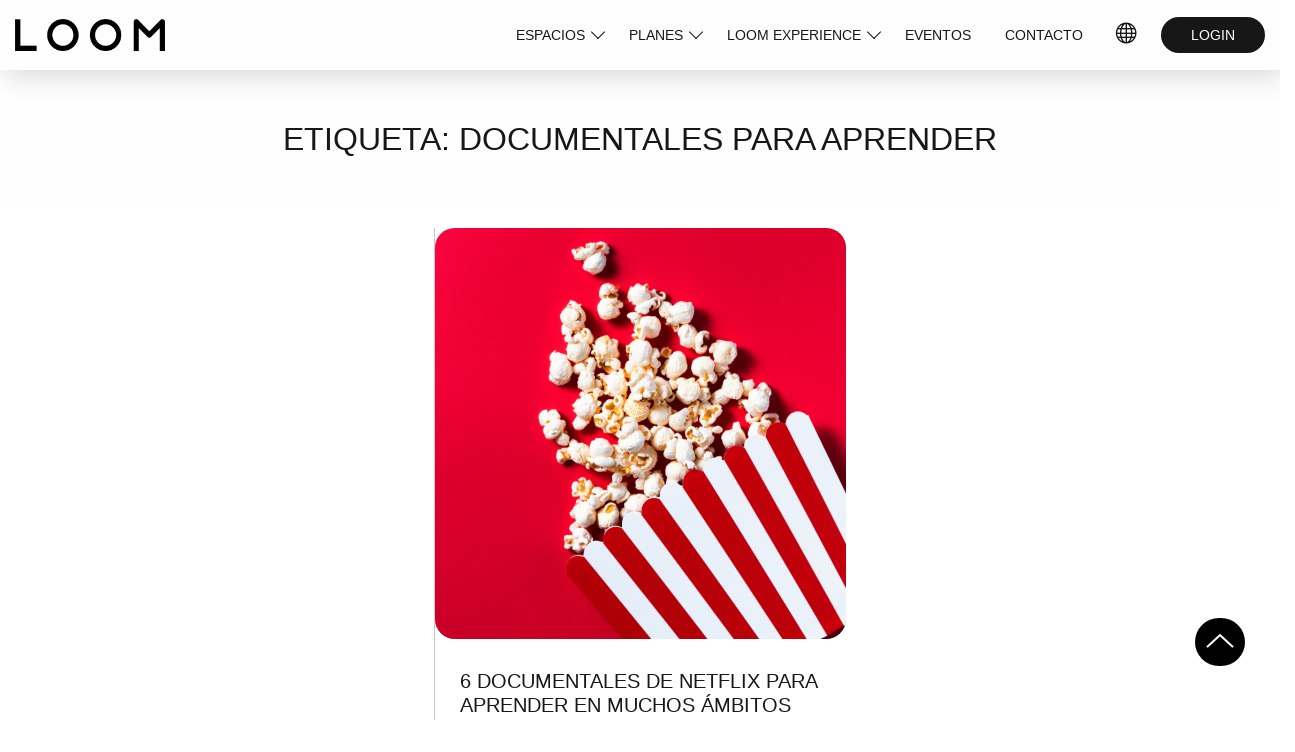

--- FILE ---
content_type: text/html; charset=UTF-8
request_url: https://loom.es/blog/tag/documentales-para-aprender/
body_size: 16327
content:




<!doctype html>
<html lang="es" class="app-js" data-locale="es_ES">
<head>
    <meta charset="UTF-8">
    <meta name="viewport" content="width=device-width, initial-scale=1">
    <link rel="profile" href="https://gmpg.org/xfn/11">    
    <title>Documentales para aprender archivos | LOOM</title>    
    
    <!-- DNS Prefecth -->
    <link rel="dns-prefetch" href="//fonts.googleapis.com" />
    <link rel="dns-prefetch" href="//fonts.gstatic.com" />
    <link rel="dns-prefetch" href="//google-analytics.com" />
    <link rel="dns-prefetch" href="//www.google-analytics.com" />
    <link rel="dns-prefetch" href="//www.googletagmanager.com" />
    <link rel="dns-prefetch" href="//maps.googleapis.com" />
    
    <!-- Preconnect -->
    <link rel="preconnect" href="//fonts.gstatic.com" crossorigin>
    
    <!-- preloads -->
    <link rel="preload"
        href="https://loom.es/wp-content/themes/loom-theme/assets/css/vendors.css?ver=20250422v1"
        as="style"
    />
    
    <link rel="preload"
        href="https://loom.es/wp-content/themes/loom-theme/assets/css/style.css?ver=20250422v1"
        as="style"
    />
    
    <link rel="preload"
        href="https://loom.es/wp-content/themes/loom-theme/node_modules/swiper/swiper-bundle.min.css?ver=20250422v1"
        as="style"
    />
    
    <link rel="preload"
        href="//maps.googleapis.com/maps/api/js?key=AIzaSyAW7c6OS17epRyzA_9HttpuMb6qctvoLVk"
        as="script"
    />
    
            <link rel="preload" href="https://loom.es/wp-content/themes/loom-theme/assets/js/app-built.js?ver=20250422v1" as="script" />
        
    <script type="text/javascript" data-cookieconsent="ignore">
	window.PageDataLayer = window.PageDataLayer || [];

	function gtag() {
		PageDataLayer.
		push(arguments);
	}

	gtag("consent", "default", {
		ad_user_data: "denied",
		ad_personalization: "denied",
		ad_storage: "denied",
		analytics_storage: "denied",
		functionality_storage: "denied",
		personalization_storage: "denied",
		security_storage: "granted",
		wait_for_update: 500,
	});
	gtag("set", "ads_data_redaction", true);
	</script>
<script type="text/javascript" data-cookieconsent="ignore">
		(function (w, d, s, l, i) {
		w[l] = w[l] || [];
		w[l].push({'gtm.start': new Date().getTime(), event: 'gtm.js'});
		var f = d.getElementsByTagName(s)[0], j = d.createElement(s), dl = l !== 'dataLayer' ? '&l=' + l : '';
		j.async = true;
		j.src = 'https://www.googletagmanager.com/gtm.js?id=' + i + dl;
		f.parentNode.insertBefore(j, f);
	})(
		window,
		document,
		'script',
		'PageDataLayer',
		'GTM-KJQ53T8'
	);
</script>
<script type="text/javascript"
		id="Cookiebot"
		src="https://consent.cookiebot.com/uc.js"
		data-implementation="wp"
		data-cbid="c7fb5b21-7f9d-408d-87e2-ae96714f3ee1"
					data-layer-name="PageDataLayer"
				data-culture="ES"
				data-blockingmode="auto"
	></script>
<meta name='robots' content='index, follow, max-image-preview:large, max-snippet:-1, max-video-preview:-1' />

	<!-- This site is optimized with the Yoast SEO plugin v25.1 - https://yoast.com/wordpress/plugins/seo/ -->
	<link rel="canonical" href="https://loom.es/blog/tag/documentales-para-aprender/" />
	<meta property="og:locale" content="es_ES" />
	<meta property="og:type" content="article" />
	<meta property="og:title" content="Documentales para aprender archivos | LOOM" />
	<meta property="og:url" content="https://loom.es/blog/tag/documentales-para-aprender/" />
	<meta property="og:site_name" content="LOOM" />
	<meta property="og:image" content="https://loom.es/wp-content/uploads/2023/08/Loom-Notion-featured-image.png" />
	<meta property="og:image:width" content="1500" />
	<meta property="og:image:height" content="300" />
	<meta property="og:image:type" content="image/png" />
	<meta name="twitter:card" content="summary_large_image" />
	<meta name="twitter:site" content="@LOOM_es" />
	<script type="application/ld+json" class="yoast-schema-graph">{"@context":"https://schema.org","@graph":[{"@type":"CollectionPage","@id":"https://loom.es/blog/tag/documentales-para-aprender/","url":"https://loom.es/blog/tag/documentales-para-aprender/","name":"Documentales para aprender archivos | LOOM","isPartOf":{"@id":"https://loom.es/#website"},"primaryImageOfPage":{"@id":"https://loom.es/blog/tag/documentales-para-aprender/#primaryimage"},"image":{"@id":"https://loom.es/blog/tag/documentales-para-aprender/#primaryimage"},"thumbnailUrl":"https://loom.es/wp-content/uploads/2021/07/Diseno-sin-titulo-2022-04-11T114606.187.png","inLanguage":"es"},{"@type":"ImageObject","inLanguage":"es","@id":"https://loom.es/blog/tag/documentales-para-aprender/#primaryimage","url":"https://loom.es/wp-content/uploads/2021/07/Diseno-sin-titulo-2022-04-11T114606.187.png","contentUrl":"https://loom.es/wp-content/uploads/2021/07/Diseno-sin-titulo-2022-04-11T114606.187.png","width":1080,"height":1080},{"@type":"WebSite","@id":"https://loom.es/#website","url":"https://loom.es/","name":"LOOM","description":"Espacios de trabajo flexibles","publisher":{"@id":"https://loom.es/#organization"},"potentialAction":[{"@type":"SearchAction","target":{"@type":"EntryPoint","urlTemplate":"https://loom.es/?s={search_term_string}"},"query-input":{"@type":"PropertyValueSpecification","valueRequired":true,"valueName":"search_term_string"}}],"inLanguage":"es"},{"@type":"Organization","@id":"https://loom.es/#organization","name":"LOOM","url":"https://loom.es/","logo":{"@type":"ImageObject","inLanguage":"es","@id":"https://loom.es/#/schema/logo/image/","url":"https://loom.es/wp-content/uploads/2023/08/Loom-Notion-featured-image.png","contentUrl":"https://loom.es/wp-content/uploads/2023/08/Loom-Notion-featured-image.png","width":1500,"height":300,"caption":"LOOM"},"image":{"@id":"https://loom.es/#/schema/logo/image/"},"sameAs":["https://x.com/LOOM_es","https://www.instagram.com/loom_es/","https://www.linkedin.com/company/loom-house/","https://www.youtube.com/@LOOM_Es/featured","https://www.tiktok.com/@loom_es"]}]}</script>
	<!-- / Yoast SEO plugin. -->


<link rel='dns-prefetch' href='//maps.googleapis.com' />
<link rel="alternate" type="application/rss+xml" title="LOOM &raquo; Feed" href="https://loom.es/feed/" />
<link rel="alternate" type="application/rss+xml" title="LOOM &raquo; Feed de los comentarios" href="https://loom.es/comments/feed/" />
<link rel='stylesheet' id='iee-eventbrite-events-block-style2-css' href='https://loom.es/wp-content/plugins/import-eventbrite-events/assets/css/grid-style2.css?ver=1.7.2' media='all' />
<style id='global-styles-inline-css'>
:root{--wp--preset--aspect-ratio--square: 1;--wp--preset--aspect-ratio--4-3: 4/3;--wp--preset--aspect-ratio--3-4: 3/4;--wp--preset--aspect-ratio--3-2: 3/2;--wp--preset--aspect-ratio--2-3: 2/3;--wp--preset--aspect-ratio--16-9: 16/9;--wp--preset--aspect-ratio--9-16: 9/16;--wp--preset--color--black: #000000;--wp--preset--color--cyan-bluish-gray: #abb8c3;--wp--preset--color--white: #ffffff;--wp--preset--color--pale-pink: #f78da7;--wp--preset--color--vivid-red: #cf2e2e;--wp--preset--color--luminous-vivid-orange: #ff6900;--wp--preset--color--luminous-vivid-amber: #fcb900;--wp--preset--color--light-green-cyan: #7bdcb5;--wp--preset--color--vivid-green-cyan: #00d084;--wp--preset--color--pale-cyan-blue: #8ed1fc;--wp--preset--color--vivid-cyan-blue: #0693e3;--wp--preset--color--vivid-purple: #9b51e0;--wp--preset--gradient--vivid-cyan-blue-to-vivid-purple: linear-gradient(135deg,rgba(6,147,227,1) 0%,rgb(155,81,224) 100%);--wp--preset--gradient--light-green-cyan-to-vivid-green-cyan: linear-gradient(135deg,rgb(122,220,180) 0%,rgb(0,208,130) 100%);--wp--preset--gradient--luminous-vivid-amber-to-luminous-vivid-orange: linear-gradient(135deg,rgba(252,185,0,1) 0%,rgba(255,105,0,1) 100%);--wp--preset--gradient--luminous-vivid-orange-to-vivid-red: linear-gradient(135deg,rgba(255,105,0,1) 0%,rgb(207,46,46) 100%);--wp--preset--gradient--very-light-gray-to-cyan-bluish-gray: linear-gradient(135deg,rgb(238,238,238) 0%,rgb(169,184,195) 100%);--wp--preset--gradient--cool-to-warm-spectrum: linear-gradient(135deg,rgb(74,234,220) 0%,rgb(151,120,209) 20%,rgb(207,42,186) 40%,rgb(238,44,130) 60%,rgb(251,105,98) 80%,rgb(254,248,76) 100%);--wp--preset--gradient--blush-light-purple: linear-gradient(135deg,rgb(255,206,236) 0%,rgb(152,150,240) 100%);--wp--preset--gradient--blush-bordeaux: linear-gradient(135deg,rgb(254,205,165) 0%,rgb(254,45,45) 50%,rgb(107,0,62) 100%);--wp--preset--gradient--luminous-dusk: linear-gradient(135deg,rgb(255,203,112) 0%,rgb(199,81,192) 50%,rgb(65,88,208) 100%);--wp--preset--gradient--pale-ocean: linear-gradient(135deg,rgb(255,245,203) 0%,rgb(182,227,212) 50%,rgb(51,167,181) 100%);--wp--preset--gradient--electric-grass: linear-gradient(135deg,rgb(202,248,128) 0%,rgb(113,206,126) 100%);--wp--preset--gradient--midnight: linear-gradient(135deg,rgb(2,3,129) 0%,rgb(40,116,252) 100%);--wp--preset--font-size--small: 13px;--wp--preset--font-size--medium: 20px;--wp--preset--font-size--large: 36px;--wp--preset--font-size--x-large: 42px;--wp--preset--spacing--20: 0.44rem;--wp--preset--spacing--30: 0.67rem;--wp--preset--spacing--40: 1rem;--wp--preset--spacing--50: 1.5rem;--wp--preset--spacing--60: 2.25rem;--wp--preset--spacing--70: 3.38rem;--wp--preset--spacing--80: 5.06rem;--wp--preset--shadow--natural: 6px 6px 9px rgba(0, 0, 0, 0.2);--wp--preset--shadow--deep: 12px 12px 50px rgba(0, 0, 0, 0.4);--wp--preset--shadow--sharp: 6px 6px 0px rgba(0, 0, 0, 0.2);--wp--preset--shadow--outlined: 6px 6px 0px -3px rgba(255, 255, 255, 1), 6px 6px rgba(0, 0, 0, 1);--wp--preset--shadow--crisp: 6px 6px 0px rgba(0, 0, 0, 1);}:where(.is-layout-flex){gap: 0.5em;}:where(.is-layout-grid){gap: 0.5em;}body .is-layout-flex{display: flex;}.is-layout-flex{flex-wrap: wrap;align-items: center;}.is-layout-flex > :is(*, div){margin: 0;}body .is-layout-grid{display: grid;}.is-layout-grid > :is(*, div){margin: 0;}:where(.wp-block-columns.is-layout-flex){gap: 2em;}:where(.wp-block-columns.is-layout-grid){gap: 2em;}:where(.wp-block-post-template.is-layout-flex){gap: 1.25em;}:where(.wp-block-post-template.is-layout-grid){gap: 1.25em;}.has-black-color{color: var(--wp--preset--color--black) !important;}.has-cyan-bluish-gray-color{color: var(--wp--preset--color--cyan-bluish-gray) !important;}.has-white-color{color: var(--wp--preset--color--white) !important;}.has-pale-pink-color{color: var(--wp--preset--color--pale-pink) !important;}.has-vivid-red-color{color: var(--wp--preset--color--vivid-red) !important;}.has-luminous-vivid-orange-color{color: var(--wp--preset--color--luminous-vivid-orange) !important;}.has-luminous-vivid-amber-color{color: var(--wp--preset--color--luminous-vivid-amber) !important;}.has-light-green-cyan-color{color: var(--wp--preset--color--light-green-cyan) !important;}.has-vivid-green-cyan-color{color: var(--wp--preset--color--vivid-green-cyan) !important;}.has-pale-cyan-blue-color{color: var(--wp--preset--color--pale-cyan-blue) !important;}.has-vivid-cyan-blue-color{color: var(--wp--preset--color--vivid-cyan-blue) !important;}.has-vivid-purple-color{color: var(--wp--preset--color--vivid-purple) !important;}.has-black-background-color{background-color: var(--wp--preset--color--black) !important;}.has-cyan-bluish-gray-background-color{background-color: var(--wp--preset--color--cyan-bluish-gray) !important;}.has-white-background-color{background-color: var(--wp--preset--color--white) !important;}.has-pale-pink-background-color{background-color: var(--wp--preset--color--pale-pink) !important;}.has-vivid-red-background-color{background-color: var(--wp--preset--color--vivid-red) !important;}.has-luminous-vivid-orange-background-color{background-color: var(--wp--preset--color--luminous-vivid-orange) !important;}.has-luminous-vivid-amber-background-color{background-color: var(--wp--preset--color--luminous-vivid-amber) !important;}.has-light-green-cyan-background-color{background-color: var(--wp--preset--color--light-green-cyan) !important;}.has-vivid-green-cyan-background-color{background-color: var(--wp--preset--color--vivid-green-cyan) !important;}.has-pale-cyan-blue-background-color{background-color: var(--wp--preset--color--pale-cyan-blue) !important;}.has-vivid-cyan-blue-background-color{background-color: var(--wp--preset--color--vivid-cyan-blue) !important;}.has-vivid-purple-background-color{background-color: var(--wp--preset--color--vivid-purple) !important;}.has-black-border-color{border-color: var(--wp--preset--color--black) !important;}.has-cyan-bluish-gray-border-color{border-color: var(--wp--preset--color--cyan-bluish-gray) !important;}.has-white-border-color{border-color: var(--wp--preset--color--white) !important;}.has-pale-pink-border-color{border-color: var(--wp--preset--color--pale-pink) !important;}.has-vivid-red-border-color{border-color: var(--wp--preset--color--vivid-red) !important;}.has-luminous-vivid-orange-border-color{border-color: var(--wp--preset--color--luminous-vivid-orange) !important;}.has-luminous-vivid-amber-border-color{border-color: var(--wp--preset--color--luminous-vivid-amber) !important;}.has-light-green-cyan-border-color{border-color: var(--wp--preset--color--light-green-cyan) !important;}.has-vivid-green-cyan-border-color{border-color: var(--wp--preset--color--vivid-green-cyan) !important;}.has-pale-cyan-blue-border-color{border-color: var(--wp--preset--color--pale-cyan-blue) !important;}.has-vivid-cyan-blue-border-color{border-color: var(--wp--preset--color--vivid-cyan-blue) !important;}.has-vivid-purple-border-color{border-color: var(--wp--preset--color--vivid-purple) !important;}.has-vivid-cyan-blue-to-vivid-purple-gradient-background{background: var(--wp--preset--gradient--vivid-cyan-blue-to-vivid-purple) !important;}.has-light-green-cyan-to-vivid-green-cyan-gradient-background{background: var(--wp--preset--gradient--light-green-cyan-to-vivid-green-cyan) !important;}.has-luminous-vivid-amber-to-luminous-vivid-orange-gradient-background{background: var(--wp--preset--gradient--luminous-vivid-amber-to-luminous-vivid-orange) !important;}.has-luminous-vivid-orange-to-vivid-red-gradient-background{background: var(--wp--preset--gradient--luminous-vivid-orange-to-vivid-red) !important;}.has-very-light-gray-to-cyan-bluish-gray-gradient-background{background: var(--wp--preset--gradient--very-light-gray-to-cyan-bluish-gray) !important;}.has-cool-to-warm-spectrum-gradient-background{background: var(--wp--preset--gradient--cool-to-warm-spectrum) !important;}.has-blush-light-purple-gradient-background{background: var(--wp--preset--gradient--blush-light-purple) !important;}.has-blush-bordeaux-gradient-background{background: var(--wp--preset--gradient--blush-bordeaux) !important;}.has-luminous-dusk-gradient-background{background: var(--wp--preset--gradient--luminous-dusk) !important;}.has-pale-ocean-gradient-background{background: var(--wp--preset--gradient--pale-ocean) !important;}.has-electric-grass-gradient-background{background: var(--wp--preset--gradient--electric-grass) !important;}.has-midnight-gradient-background{background: var(--wp--preset--gradient--midnight) !important;}.has-small-font-size{font-size: var(--wp--preset--font-size--small) !important;}.has-medium-font-size{font-size: var(--wp--preset--font-size--medium) !important;}.has-large-font-size{font-size: var(--wp--preset--font-size--large) !important;}.has-x-large-font-size{font-size: var(--wp--preset--font-size--x-large) !important;}
:where(.wp-block-post-template.is-layout-flex){gap: 1.25em;}:where(.wp-block-post-template.is-layout-grid){gap: 1.25em;}
:where(.wp-block-columns.is-layout-flex){gap: 2em;}:where(.wp-block-columns.is-layout-grid){gap: 2em;}
:root :where(.wp-block-pullquote){font-size: 1.5em;line-height: 1.6;}
</style>
<link rel='stylesheet' id='loom-vendors-css' href='https://loom.es/wp-content/themes/loom-theme/assets/css/vendors.css?ver=20250422v1' media='all' />
<link rel='stylesheet' id='swiper-bundle-css-css' href='https://loom.es/wp-content/themes/loom-theme/node_modules/swiper/swiper-bundle.min.css?ver=20250422v1' media='all' />
<link rel='stylesheet' id='flickity-bundle-css-css' href='https://loom.es/wp-content/themes/loom-theme/node_modules/flickity/dist/flickity.min.css?ver=20250422v1' media='all' />
<link rel='stylesheet' id='loom-style-css' href='https://loom.es/wp-content/themes/loom-theme/assets/css/style.css?ver=20250422v1' media='all' />
<link rel='stylesheet' id='loom-style-desktop-css' href='https://loom.es/wp-content/themes/loom-theme/assets/css/style-desktop.css?ver=20250422v1' media='(min-width:768px)' />
<link rel='stylesheet' id='loom-custom-style-css' href='https://loom.es/wp-content/themes/loom-theme/assets/css-custom/overwrite-style.css?ver=20250422v1' media='all' />
<link rel='stylesheet' id='loom-custom-style-desktop-css' href='https://loom.es/wp-content/themes/loom-theme/assets/css-custom/style-ecommerce2025.css?ver=20250422v1' media='all' />
<link rel='stylesheet' id='loom-custom-style-mobile-css' href='https://loom.es/wp-content/themes/loom-theme/assets/css-custom/style-ecommerce2025-mobile.css?ver=20250422v1' media='all' />
<link rel='stylesheet' id='loom-custom-style-toast-css' href='https://loom.es/wp-content/themes/loom-theme/assets/css-custom/style-toast.css?ver=20250422v1' media='all' />
<script src="https://loom.es/wp-includes/js/jquery/jquery.min.js?ver=3.7.1" id="jquery-core-js"></script>
<script src="https://loom.es/wp-includes/js/jquery/jquery-migrate.min.js?ver=3.4.1" id="jquery-migrate-js"></script>
<script src="https://loom.es/wp-content/themes/loom-theme/assets/js/loom-maps-callback.js?ver=20250422v1" id="loom-maps-callback-js"></script>
<script async src="//maps.googleapis.com/maps/api/js?language=es&amp;key=AIzaSyAW7c6OS17epRyzA_9HttpuMb6qctvoLVk&amp;loading=async&amp;callback=loomMapsOnLoad&amp;ver=20250422v1" id="loom-maps-async-js"></script>
<script defer src="https://loom.es/wp-content/themes/loom-theme/node_modules/swiper/swiper-bundle.min.js?ver=20250422v1" id="swiper-bundle-js-defer-js"></script>
<script defer src="https://loom.es/wp-content/themes/loom-theme/node_modules/flickity/dist/flickity.pkgd.min.js?ver=20250422v1" id="flickity-bundle-js-defer-js"></script>
<script defer src="https://loom.es/wp-content/themes/loom-theme/assets/js/utms.js?ver=20250422v1" id="loom-utms-defer-js"></script>
<link rel="https://api.w.org/" href="https://loom.es/wp-json/" /><link rel="alternate" title="JSON" type="application/json" href="https://loom.es/wp-json/wp/v2/tags/319" /><link rel="EditURI" type="application/rsd+xml" title="RSD" href="https://loom.es/xmlrpc.php?rsd" />
<meta name="generator" content="WordPress 6.6.4" />
		<style id="wp-custom-css">
			.home .four-carousel > #fourCarousel .flickity-page-dots {
  display: flex;
}
.promotional-banners {
  padding-bottom: 50px;
}

.bloque-faqs {
  padding: 2.5rem 2rem;
}
.bloque-faqs-content-faqs-item-faq-question-block h3 {
  font-size:20px;
}
.bloque-faqs-content-faqs-item-faq {
  border-top: none;
}

.bloque-faqs h2 {
  margin-bottom: 2.5rem;
}

.bloque-faqs-content-faqs-item-faq:first-child {
    border-top: var(--faqs-question-margin-bottom, 1px solid #c7c7c7);
}

.single-post article.blog-post {
    padding: 4rem;
}

.page-template-default .acf-label {
	display: none !important;
}

@media (max-width: 600px) {
.promotional-banners.galleryfullwidthblack {
  padding-bottom: 0px;
}
}

@media (max-width: 600px) {
#header-page #menu-menuscroll.menu-container {
   margin-top: 120px;
}
#header-page .menu .sub-menu .menu-item {
max-width: unset;
}

#header-page .menu-item.menu-item-has-children:hover .sub-menu {
max-height: unset;
}

#header-page .menu-item.menu-item-has-children>.menu-link::after {
transform: rotate(-50deg);
width: 6px;
height: 6px;
}
#header-page .menu-item.menu-item-has-children:hover >.menu-link::after {
transform: rotate(45deg);
}

#header-page .menu {
flex-flow: nowrap;
}
#header-page .menu .sub-menu .menu-item .menu-link {
padding: 0.5125rem 1.0625rem !important;
}

}

.blog-post-header-content .posted-on, .blog-post-header-content .byline {
	display:none;
}

@media (min-width: 900px) {
.single-post article.blog-post {
	padding: 4rem 12rem;
}
}

.post-template-default.single-post .newsletter-suscription {
	background-color: #fff;
}

@media (max-width: 600px) {
.contact-form-page-content-block-text.selected .form-contact-page-body-display.selected {
width: auto;
	max-height: max-content;
  margin-left: -42px;
  overflow: scroll;
 	height: 486px;
  margin-top: 0px;
  padding-bottom: 15px;
}
.contact-form-page-content-block-text.selected a.contact-form-page-content-block-button-a {
	display:none;
}
.form-contact-page-body-datacontact {
	font-size: 15px;
}
}		</style>
		    
    <!-- favicons -->
    <link rel="apple-touch-icon" sizes="57x57" href="https://loom.es/wp-content/themes/loom-theme/assets/images/favicons/apple-icon-57x57.png">
    <link rel="apple-touch-icon" sizes="60x60" href="https://loom.es/wp-content/themes/loom-theme/assets/images/favicons/apple-icon-60x60.png">
    <link rel="apple-touch-icon" sizes="72x72" href="https://loom.es/wp-content/themes/loom-theme/assets/images/favicons/apple-icon-72x72.png">
    <link rel="apple-touch-icon" sizes="76x76" href="https://loom.es/wp-content/themes/loom-theme/assets/images/favicons/apple-icon-76x76.png">
    <link rel="apple-touch-icon" sizes="114x114" href="https://loom.es/wp-content/themes/loom-theme/assets/images/favicons/apple-icon-114x114.png">
    <link rel="apple-touch-icon" sizes="120x120" href="https://loom.es/wp-content/themes/loom-theme/assets/images/favicons/apple-icon-120x120.png">
    <link rel="apple-touch-icon" sizes="144x144" href="https://loom.es/wp-content/themes/loom-theme/assets/images/favicons/apple-icon-144x144.png">
    <link rel="apple-touch-icon" sizes="152x152" href="https://loom.es/wp-content/themes/loom-theme/assets/images/favicons/apple-icon-152x152.png">
    <link rel="apple-touch-icon" sizes="180x180" href="https://loom.es/wp-content/themes/loom-theme/assets/images/favicons/apple-icon-180x180.png">
    <link rel="icon" type="image/png" sizes="192x192" href="https://loom.es/wp-content/themes/loom-theme/assets/images/favicons/android-icon-192x192.png">
    <link rel="icon" type="image/png" sizes="32x32" href="https://loom.es/wp-content/themes/loom-theme/assets/images/favicons/favicon-32x32.png">
    <link rel="icon" type="image/png" sizes="96x96" href="https://loom.es/wp-content/themes/loom-theme/assets/images/favicons/favicon-96x96.png">
    <link rel="icon" type="image/png" sizes="16x16" href="https://loom.es/wp-content/themes/loom-theme/assets/images/favicons/favicon-16x16.png">
    <link rel="manifest" href="https://loom.es/wp-content/themes/loom-theme/assets/images/favicons/manifest.json">
    <meta name="msapplication-TileColor" content="#ffffff">
    <meta name="msapplication-TileImage" content="https://loom.es/wp-content/themes/loom-theme/assets/images/favicons/ms-icon-144x144.png">
    <meta name="theme-color" content="#ffffff">
        <script>
        var current_language = "";
        var currentLanguage = "es";
        var page_name = "6-documentales-netflix-aprender"
    </script>
    <script data-cookieconsent="ignore">    window.dataLayer = window.dataLayer || [];    function gtag() {        dataLayer.push(arguments);    }    gtag("consent", "default", {        ad_personalization: "denied",        ad_storage: "denied",        ad_user_data: "denied",        analytics_storage: "denied",        functionality_storage: "denied",        personalization_storage: "denied",        security_storage: "granted",        wait_for_update: 500,    });    gtag("set", "ads_data_redaction", true);    gtag("set", "url_passthrough", false);</script>
</head>

<body class="archive tag tag-documentales-para-aprender tag-319 wp-custom-logo hfeed no-sidebar">
        <div id="page" class="site">
        <a class="skip-link screen-reader-text" href="#primary">
            Skip to content        </a>
        <div class="sticky-buttons-container">
    <a href="#page" id="buttonBackTop" class="sticky-buttons-scrollup button button-icon button__circle button__sticky show" title="Volver arriba - LOOM">
        <span class="button-invisible-text">
            Volver arriba        </span>
    </a>   
</div>
                    <header id="header-page" class="header site-header">
                <div class="header-content content">
                    <button
                        class="header-button-menu-toogle menu-toggle"
                        aria-controls="primary-menu"
                        aria-expanded="false"
                    >
                        <span class="menu-toggle-burguer"></span>
                        <span class="menu-toggle-text">
                            Menu                        </span>
                    </button>
                    
                    <div class="header-branding site-branding">
                    <a href="https://loom.es/" class="custom-logo-link" rel="home"><img width="500" height="105" src="https://loom.es/wp-content/uploads/2023/02/cropped-logo-loom-white.png" class="custom-logo" alt="LOOM" decoding="async" fetchpriority="high" srcset="https://loom.es/wp-content/uploads/2023/02/cropped-logo-loom-white.png 500w, https://loom.es/wp-content/uploads/2023/02/cropped-logo-loom-white-300x63.png 300w, https://loom.es/wp-content/uploads/2023/02/cropped-logo-loom-white-150x32.png 150w" sizes="(max-width: 500px) 100vw, 500px" /></a>                    </div>
                    
                    <div id="site-navigation" class="header-navigation main-navigation">
                        <nav id="mainmenu" class="menu"><ul id="menu-menuscroll" class="menu-container"><li id="menu-item-40419" class="menu-item menu-item-type-post_type menu-item-object-page menu-item-has-children menu-item-40419" tabindex="0"><a title="Espacios – LOOM" href="https://loom.es/espacios-coworking/" class="menu-link">ESPACIOS</a>
<ul class="sub-menu">
	<li id="menu-item-42099" class="menu-item menu-item-type-post_type menu-item-object-page menu-item-42099"><a title="Todos los espacios" href="https://loom.es/espacios-coworking/" class="menu-link">Ver todos</a></li>
	<li id="menu-item-40420" class="menu-item menu-item-type-post_type menu-item-object-page menu-item-has-children menu-item-40420" tabindex="0"><a title="Todos los espacios en Madrid" href="https://loom.es/espacios-coworking/madrid/" class="menu-link">Madrid</a>
	<ul class="sub-menu">
		<li id="menu-item-40421" class="etiquetaNueva azul menu-item menu-item-type-post_type menu-item-object-page menu-item-40421"><a title="LOOM Campo de las Naciones" href="https://loom.es/espacios-coworking/madrid/loom-campo-de-las-naciones/" class="menu-link">LOOM Campo de las Naciones</a></li>
		<li id="menu-item-40422" class="etiquetaNueva azul menu-item menu-item-type-post_type menu-item-object-page menu-item-40422"><a title="LOOM Castellana 280" href="https://loom.es/espacios-coworking/madrid/loom-castellana-280/" class="menu-link">LOOM Castellana 280</a></li>
		<li id="menu-item-40423" class="etiquetaNueva azul menu-item menu-item-type-post_type menu-item-object-page menu-item-40423"><a title="LOOM Azca" href="https://loom.es/espacios-coworking/madrid/loom-azca/" class="menu-link">LOOM Azca</a></li>
		<li id="menu-item-40424" class="menu-item menu-item-type-post_type menu-item-object-page menu-item-40424"><a title="LOOM Huertas" href="https://loom.es/espacios-coworking/madrid/loom-huertas/" class="menu-link">LOOM Huertas</a></li>
		<li id="menu-item-40425" class="menu-item menu-item-type-post_type menu-item-object-page menu-item-40425"><a title="LOOM Ática" href="https://loom.es/espacios-coworking/madrid/loom-atica/" class="menu-link">LOOM Ática</a></li>
		<li id="menu-item-40426" class="menu-item menu-item-type-post_type menu-item-object-page menu-item-40426"><a title="LOOM Eucalipto" href="https://loom.es/espacios-coworking/madrid/loom-eucalipto/" class="menu-link">LOOM Eucalipto</a></li>
		<li id="menu-item-40427" class="menu-item menu-item-type-post_type menu-item-object-page menu-item-40427"><a title="LOOM Salamanca" href="https://loom.es/espacios-coworking/madrid/loom-salamanca/" class="menu-link">LOOM Salamanca</a></li>
		<li id="menu-item-40428" class="menu-item menu-item-type-post_type menu-item-object-page menu-item-40428"><a title="LOOM Tapices" href="https://loom.es/espacios-coworking/madrid/loom-tapices/" class="menu-link">LOOM Tapices</a></li>
		<li id="menu-item-40429" class="menu-item menu-item-type-post_type menu-item-object-page menu-item-40429"><a title="LOOM Torre Chamartín" href="https://loom.es/espacios-coworking/madrid/loom-torre-chamartin/" class="menu-link">LOOM Torre Chamartín</a></li>
		<li id="menu-item-40430" class="menu-item menu-item-type-post_type menu-item-object-page menu-item-40430"><a title="LOOM Castellana 85" href="https://loom.es/espacios-coworking/madrid/loom-castellana-85/" class="menu-link">LOOM Castellana 85</a></li>
		<li id="menu-item-40431" class="menu-item menu-item-type-post_type menu-item-object-page menu-item-40431"><a title="LOOM El Viso" href="https://loom.es/espacios-coworking/madrid/loom-el-viso/" class="menu-link">LOOM El VISO</a></li>
	</ul>
</li>
	<li id="menu-item-40432" class="menu-item menu-item-type-post_type menu-item-object-page menu-item-has-children menu-item-40432" tabindex="0"><a title="Todos los espacios en Barcelona" href="https://loom.es/espacios-coworking/barcelona/" class="menu-link">Barcelona</a>
	<ul class="sub-menu">
		<li id="menu-item-40433" class="menu-item menu-item-type-post_type menu-item-object-page menu-item-40433"><a href="https://loom.es/espacios-coworking/barcelona/loom-glories/" class="menu-link">LOOM Glòries</a></li>
		<li id="menu-item-40434" class="menu-item menu-item-type-post_type menu-item-object-page menu-item-40434"><a href="https://loom.es/espacios-coworking/barcelona/loom-cornella/" class="menu-link">LOOM Cornellá</a></li>
		<li id="menu-item-42828" class="menu-item menu-item-type-post_type menu-item-object-page menu-item-42828"><a href="https://loom.es/espacios-coworking/barcelona/loom-plaza-catalunya/" class="menu-link">LOOM Plaza Catalunya</a></li>
		<li id="menu-item-40437" class="menu-item menu-item-type-post_type menu-item-object-page menu-item-40437"><a href="https://loom.es/espacios-coworking/barcelona/loom-ferreteria/" class="menu-link">LOOM Ferretería</a></li>
	</ul>
</li>
</ul>
</li>
<li id="menu-item-41922" class="menu-item menu-item-type-post_type menu-item-object-page menu-item-has-children menu-item-41922" tabindex="0"><a title="Planes – LOOM" href="https://loom.es/planes/" class="menu-link">PLANES</a>
<ul class="sub-menu">
	<li id="menu-item-42100" class="menu-item menu-item-type-post_type menu-item-object-page menu-item-42100"><a href="https://loom.es/planes/" class="menu-link">Ver todos</a></li>
	<li id="menu-item-40903" class="menu-item menu-item-type-post_type menu-item-object-page menu-item-40903"><a href="https://loom.es/planes/oficinas-privadas/" class="menu-link">OFICINAS PRIVADAS</a></li>
	<li id="menu-item-40904" class="menu-item menu-item-type-post_type menu-item-object-page menu-item-40904"><a href="https://loom.es/planes/corporaciones/" class="menu-link">CORPORACIONES</a></li>
	<li id="menu-item-40905" class="menu-item menu-item-type-post_type menu-item-object-page menu-item-40905"><a href="https://loom.es/planes/puestos-fijos/" class="menu-link">PUESTOS FIJOS</a></li>
	<li id="menu-item-43204" class="menu-item menu-item-type-post_type menu-item-object-page menu-item-has-children menu-item-43204" tabindex="0"><a href="https://loom.es/planes/puestos-flexibles/" class="menu-link">PUESTOS FLEXIBLES</a>
	<ul class="sub-menu">
		<li id="menu-item-43205" class="menu-item menu-item-type-post_type menu-item-object-page menu-item-43205"><a href="https://loom.es/planes/puestos-flexibles/" class="menu-link">Reservar</a></li>
		<li id="menu-item-40908" class="menu-item menu-item-type-post_type menu-item-object-page menu-item-40908"><a href="https://loom.es/planes/puestos-flexibles/bono-diario/" class="menu-link">Bono Diario</a></li>
		<li id="menu-item-40910" class="menu-item menu-item-type-post_type menu-item-object-page menu-item-40910"><a href="https://loom.es/planes/puestos-flexibles/bono-mensual/" class="menu-link">Bono Mensual</a></li>
		<li id="menu-item-40911" class="menu-item menu-item-type-post_type menu-item-object-page menu-item-40911"><a href="https://loom.es/planes/puestos-flexibles/bono-por-horas/" class="menu-link">Bono por Horas</a></li>
	</ul>
</li>
	<li id="menu-item-43202" class="menu-item menu-item-type-post_type menu-item-object-page menu-item-has-children menu-item-43202" tabindex="0"><a href="https://loom.es/planes/salas-de-reuniones/" class="menu-link">SALAS DE REUNIONES</a>
	<ul class="sub-menu">
		<li id="menu-item-43203" class="menu-item menu-item-type-post_type menu-item-object-page menu-item-43203"><a href="https://loom.es/planes/salas-de-reuniones/" class="menu-link">Reservar</a></li>
		<li id="menu-item-40913" class="menu-item menu-item-type-post_type menu-item-object-page menu-item-40913"><a href="https://loom.es/planes/salas-de-reuniones/bono-salas/" class="menu-link">Bono de Salas</a></li>
	</ul>
</li>
</ul>
</li>
<li id="menu-item-40441" class="menu-item menu-item-type-post_type menu-item-object-page menu-item-has-children menu-item-40441" tabindex="0"><a href="https://loom.es/quienes-somos/" class="menu-link">LOOM EXPERIENCE</a>
<ul class="sub-menu">
	<li id="menu-item-40442" class="menu-item menu-item-type-post_type menu-item-object-page menu-item-40442"><a href="https://loom.es/loom-experience/" class="menu-link">Enjoy the work experience</a></li>
	<li id="menu-item-40443" class="menu-item menu-item-type-custom menu-item-object-custom menu-item-40443"><a href="/loom-experience/agenda-planes-madrid-barcelona/" class="menu-link">Agenda networking y afterworks</a></li>
</ul>
</li>
<li id="menu-item-40444" class="menu-item menu-item-type-custom menu-item-object-custom menu-item-40444"><a href="https://www.loomevents.es/" class="menu-link">EVENTOS</a></li>
<li id="menu-item-40445" class="menu-item menu-item-type-post_type menu-item-object-page menu-item-40445"><a href="https://loom.es/contacto/" class="menu-link">CONTACTO</a></li>
</ul></nav>                    </div>
                    <div class="header-tools">
                        <nav id="mainmenu-hover" class="menu"><ul id="menu-menuhover" class="menu-container"><li id="menu-item-40446" class="menu-item menu-item-type-custom menu-item-object-custom menu-item-has-children menu-item-40446" tabindex="0"><a title="language" href="#" class="menu-link">IDIOMAS</a>
<ul class="sub-menu">
	<li id="menu-item-40448" class="menu-item menu-item-type-custom menu-item-object-custom menu-item-40448"><a href="/" class="menu-link">ES</a></li>
	<li id="menu-item-40449" class="menu-item menu-item-type-custom menu-item-object-custom menu-item-40449"><a href="/en/" class="menu-link">EN</a></li>
</ul>
</li>
<li id="menu-item-40447" class="menu-item-button menu-item menu-item-type-custom menu-item-object-custom menu-item-40447"><a title="Login – LOOM" href="https://loomnetwork.spaces.nexudus.com/login?public&amp;" class="menu-link">LOGIN</a></li>
</ul></nav>                    </div>
                    <!-- #site-navigation -->
                </div>
            </header>
            <header id="header-page-desktop" class="header-desktop site-header-desktop ">
                <div class="header-desktop-content content ">
                    <div class="header-desktop-branding site-branding">
                    <a href="https://loom.es/" class="custom-logo-link" rel="home"><img width="500" height="105" src="https://loom.es/wp-content/uploads/2023/02/cropped-logo-loom-white.png" class="custom-logo" alt="LOOM" decoding="async" srcset="https://loom.es/wp-content/uploads/2023/02/cropped-logo-loom-white.png 500w, https://loom.es/wp-content/uploads/2023/02/cropped-logo-loom-white-300x63.png 300w, https://loom.es/wp-content/uploads/2023/02/cropped-logo-loom-white-150x32.png 150w" sizes="(max-width: 500px) 100vw, 500px" /></a>                    </div>
                    
                    <button
                        class="header-button-menu-toogle menu-toggle"
                        aria-controls="primary-menu"
                        aria-expanded="false"
                    >
                        <span class="menu-toggle-burguer"></span>
                        <span class="menu-toggle-text">
                            Menu                        </span>
                    </button>
                    
                    <div id="site-navigation-header" class="header-desktop-navigation main-navigation">
                        <nav id="mainmenu-desktop" class="menu"><ul id="menu-mainmenu" class="menu-container"><li id="menu-item-251" class="menu-item menu-item-type-post_type menu-item-object-page menu-item-has-children menu-item-251" tabindex="0"><a title="Espacios – LOOM" href="https://loom.es/espacios-coworking/" class="menu-link">ESPACIOS</a>
<ul class="sub-menu">
	<li id="menu-item-3828" class="menu-item menu-item-type-post_type menu-item-object-page menu-item-3828"><a title="Todos los espacios" href="https://loom.es/espacios-coworking/" class="menu-link">Ver todos</a></li>
	<li id="menu-item-3059" class="menu-item menu-item-type-post_type menu-item-object-page menu-item-has-children menu-item-3059" tabindex="0"><a title="Todos los espacios en Madrid" href="https://loom.es/espacios-coworking/madrid/" class="menu-link">Madrid</a>
	<ul class="sub-menu">
		<li id="menu-item-3082" class="menu-item menu-item-type-post_type menu-item-object-page menu-item-3082"><a title="LOOM Huertas" href="https://loom.es/espacios-coworking/madrid/loom-huertas/" class="menu-link">LOOM Huertas</a></li>
		<li id="menu-item-3086" class="menu-item menu-item-type-post_type menu-item-object-page menu-item-3086"><a title="LOOM Torre Chamartín" href="https://loom.es/espacios-coworking/madrid/loom-torre-chamartin/" class="menu-link">LOOM Torre Chamartín</a></li>
		<li id="menu-item-36356" class="menu-item menu-item-type-post_type menu-item-object-page menu-item-36356"><a title="LOOM Castellana 280" href="https://loom.es/espacios-coworking/madrid/loom-castellana-280/" class="menu-link">LOOM Castellana 280</a></li>
		<li id="menu-item-3085" class="menu-item menu-item-type-post_type menu-item-object-page menu-item-3085"><a title="LOOM Tapices" href="https://loom.es/espacios-coworking/madrid/loom-tapices/" class="menu-link">LOOM Tapices</a></li>
		<li id="menu-item-36248" class="menu-item menu-item-type-post_type menu-item-object-page menu-item-36248"><a title="LOOM Azca" href="https://loom.es/espacios-coworking/madrid/loom-azca/" class="menu-link">LOOM Azca</a></li>
		<li id="menu-item-3060" class="menu-item menu-item-type-post_type menu-item-object-page menu-item-3060"><a title="LOOM Ática" href="https://loom.es/espacios-coworking/madrid/loom-atica/" class="menu-link">LOOM Ática</a></li>
		<li id="menu-item-3084" class="menu-item menu-item-type-post_type menu-item-object-page menu-item-3084"><a title="LOOM Salamanca" href="https://loom.es/espacios-coworking/madrid/loom-salamanca/" class="menu-link">LOOM Salamanca</a></li>
		<li id="menu-item-20319" class="menu-item menu-item-type-post_type menu-item-object-page menu-item-20319"><a title="LOOM Castellana 85" href="https://loom.es/espacios-coworking/madrid/loom-castellana-85/" class="menu-link">LOOM Castellana 85</a></li>
		<li id="menu-item-3064" class="menu-item menu-item-type-post_type menu-item-object-page menu-item-3064"><a title="LOOM Eucalipto" href="https://loom.es/espacios-coworking/madrid/loom-eucalipto/" class="menu-link">LOOM Eucalipto</a></li>
		<li id="menu-item-36362" class="menu-item menu-item-type-post_type menu-item-object-page menu-item-36362"><a title="LOOM Campo de las Naciones" href="https://loom.es/espacios-coworking/madrid/loom-campo-de-las-naciones/" class="menu-link">LOOM Campo de las Naciones</a></li>
		<li id="menu-item-36247" class="menu-item menu-item-type-post_type menu-item-object-page menu-item-36247"><a href="https://loom.es/espacios-coworking/madrid/loom-el-viso/" class="menu-link">LOOM El VISO</a></li>
	</ul>
</li>
	<li id="menu-item-3056" class="menu-item menu-item-type-post_type menu-item-object-page menu-item-has-children menu-item-3056" tabindex="0"><a title="Todos los espacios en Barcelona" href="https://loom.es/espacios-coworking/barcelona/" class="menu-link">Barcelona</a>
	<ul class="sub-menu">
		<li id="menu-item-3061" class="menu-item menu-item-type-post_type menu-item-object-page menu-item-3061"><a href="https://loom.es/espacios-coworking/barcelona/loom-cornella/" class="menu-link">LOOM Cornellá</a></li>
		<li id="menu-item-3322" class="menu-item menu-item-type-post_type menu-item-object-page menu-item-3322"><a href="https://loom.es/espacios-coworking/barcelona/loom-ferreteria/" class="menu-link">LOOM Ferretería</a></li>
		<li id="menu-item-3063" class="menu-item menu-item-type-post_type menu-item-object-page menu-item-3063"><a href="https://loom.es/espacios-coworking/barcelona/loom-glories/" class="menu-link">LOOM Glòries</a></li>
		<li id="menu-item-3321" class="menu-item menu-item-type-post_type menu-item-object-page menu-item-3321"><a href="https://loom.es/espacios-coworking/barcelona/loom-plaza-catalunya/" class="menu-link">LOOM Plaza Catalunya</a></li>
	</ul>
</li>
</ul>
</li>
<li id="menu-item-41868" class="menu-item menu-item-type-post_type menu-item-object-page menu-item-has-children menu-item-41868" tabindex="0"><a title="Planes – LOOM" href="https://loom.es/planes/" class="menu-link">PLANES</a>
<ul class="sub-menu">
	<li id="menu-item-41972" class="menu-item menu-item-type-post_type menu-item-object-page menu-item-41972"><a href="https://loom.es/planes/" class="menu-link">VER TODOS</a></li>
	<li id="menu-item-40286" class="menu-item menu-item-type-post_type menu-item-object-page menu-item-40286"><a href="https://loom.es/planes/oficinas-privadas/" class="menu-link">Oficinas privadas</a></li>
	<li id="menu-item-39968" class="menu-item menu-item-type-post_type menu-item-object-page menu-item-39968"><a href="https://loom.es/planes/corporaciones/" class="menu-link">Corporaciones</a></li>
	<li id="menu-item-3072" class="menu-item menu-item-type-post_type menu-item-object-page menu-item-3072"><a href="https://loom.es/planes/puestos-fijos/" class="menu-link">Puestos fijos</a></li>
	<li id="menu-item-43195" class="menu-item menu-item-type-post_type menu-item-object-page menu-item-43195"><a href="https://loom.es/planes/puestos-flexibles/" class="menu-link">PUESTOS FLEXIBLES</a></li>
	<li id="menu-item-43187" class="menu-item menu-item-type-post_type menu-item-object-page menu-item-has-children menu-item-43187" tabindex="0"><a href="https://loom.es/planes/salas-de-reuniones/" class="menu-link">Salas de Reuniones</a>
	<ul class="sub-menu">
		<li id="menu-item-43188" class="menu-item menu-item-type-post_type menu-item-object-page menu-item-43188"><a href="https://loom.es/planes/salas-de-reuniones/" class="menu-link">Reservar</a></li>
		<li id="menu-item-3069" class="menu-item menu-item-type-post_type menu-item-object-page menu-item-3069"><a href="https://loom.es/planes/salas-de-reuniones/bono-salas/" class="menu-link">Bonos salas de reuniones</a></li>
	</ul>
</li>
</ul>
</li>
<li id="menu-item-10590" class="menu-item menu-item-type-post_type menu-item-object-page menu-item-has-children menu-item-10590" tabindex="0"><a href="https://loom.es/quienes-somos/" class="menu-link">LOOM EXPERIENCE</a>
<ul class="sub-menu">
	<li id="menu-item-23778" class="menu-item menu-item-type-post_type menu-item-object-page menu-item-23778"><a href="https://loom.es/loom-experience/" class="menu-link">Enjoy the work experience</a></li>
	<li id="menu-item-41951" class="menu-item menu-item-type-post_type menu-item-object-page menu-item-41951"><a href="https://loom.es/loom-experience/agenda-planes-madrid-barcelona/" class="menu-link">Agenda actividades y networking</a></li>
</ul>
</li>
<li id="menu-item-23332" class="menu-item menu-item-type-custom menu-item-object-custom menu-item-23332"><a href="https://www.loomevents.es/" class="menu-link">EVENTOS</a></li>
<li id="menu-item-3769" class="menu-item menu-item-type-post_type menu-item-object-page menu-item-3769"><a href="https://loom.es/contacto/" class="menu-link">CONTACTO</a></li>
<li id="menu-item-33759" class="menu-item menu-item-type-custom menu-item-object-custom menu-item-has-children menu-item-33759" tabindex="0"><a title="language" href="#" class="menu-link">IDIOMAS</a>
<ul class="sub-menu">
	<li id="menu-item-33774" class="menu-item menu-item-type-custom menu-item-object-custom menu-item-33774"><a href="/" class="menu-link">ES</a></li>
	<li id="menu-item-42947" class="menu-item menu-item-type-custom menu-item-object-custom menu-item-42947"><a href="/en/" class="menu-link">EN</a></li>
</ul>
</li>
<li id="menu-item-16" class="menu-item-button menu-item menu-item-type-custom menu-item-object-custom menu-item-16"><a title="Login – LOOM" target="_blank" rel="noopener" href="https://loomnetwork.spaces.nexudus.com/login?public&amp;" class="menu-link">LOGIN</a></li>
</ul></nav>                    </div>
                                        <!-- #site-navigation -->
                </div>
            </header>
                <!-- #masthead -->
<main id="primary" class="site-main ">
    <section class="layout-without-form">
                <div class="layout-without-form-carousel">
            <div class="category-header">
    <div class="category-header-content">
    <h1 class="category-header-title">Etiqueta: <span>Documentales para aprender</span></h1>    </div>
</div>
        </div>
                <div class="layout-without-form-main-description">            
            <div id="last-news-blog" class="last-news-blog">
                <div class="last-news-blog-body">
                    <div class="last-news-blog-content">
                                                                                                    <article class="last-news-blog-item">
    <a class="last-news-blog-item-link"
       href="https://loom.es/blog/6-documentales-netflix-aprender/"
       title="6 documentales de Netflix para aprender en muchos ámbitos"
    >
        <div class="last-news-blog-content-image">
            <img width="700" height="700" src="https://loom.es/wp-content/uploads/2021/07/Diseno-sin-titulo-2022-04-11T114606.187-768x768.png" class="last-news-blog-item-image wp-post-image" alt="" loading="lazy" decoding="async" srcset="https://loom.es/wp-content/uploads/2021/07/Diseno-sin-titulo-2022-04-11T114606.187-768x768.png 768w, https://loom.es/wp-content/uploads/2021/07/Diseno-sin-titulo-2022-04-11T114606.187-300x300.png 300w, https://loom.es/wp-content/uploads/2021/07/Diseno-sin-titulo-2022-04-11T114606.187-1024x1024.png 1024w, https://loom.es/wp-content/uploads/2021/07/Diseno-sin-titulo-2022-04-11T114606.187-150x150.png 150w, https://loom.es/wp-content/uploads/2021/07/Diseno-sin-titulo-2022-04-11T114606.187.png 1080w" sizes="(max-width: 700px) 100vw, 700px" />        </div>
    </a>
    <div class="last-news-blog-text-image">
        <div class="last-news-blog-categories">
                    </div>
        <a class="last-news-blog-item-link"
           href="https://loom.es/blog/6-documentales-netflix-aprender/"
           title="6 documentales de Netflix para aprender en muchos ámbitos"
        >
            <h3 class="last-news-blog-subtitle">
                6 documentales de Netflix para aprender en muchos ámbitos            </h3>
            <p class="last-news-blog-textimage">
                Netflix tiene un catálogo impresionante de películas y series pero también de documentales muy interesantes, te recomendamos 6 documentales...            </p>
        </a>
    </div>
</article>
                                                                                        </div>
                                    </div>
            </div>
        </div>
    </section>
</main><!-- #main -->

    <!-- footer -->
    <footer id="colophon" class="footer site-footer ">
        <div class="footer-content content">
            <div class="row footer-content-row m-0"> 
                <div class="col-md-12 footer-logo">
                    <a href="https://loom.es/" class="custom-logo-link" rel="home"><img width="500" height="105" src="https://loom.es/wp-content/uploads/2023/02/cropped-logo-loom-white.png" class="custom-logo" alt="LOOM" decoding="async" srcset="https://loom.es/wp-content/uploads/2023/02/cropped-logo-loom-white.png 500w, https://loom.es/wp-content/uploads/2023/02/cropped-logo-loom-white-300x63.png 300w, https://loom.es/wp-content/uploads/2023/02/cropped-logo-loom-white-150x32.png 150w" sizes="(max-width: 500px) 100vw, 500px" /></a>                </div>
            </div>
            <div class="row footer-content-row-menu m-0">
                <div class="col-sm-12 col-md-3 p-0">
                    <div class="footer-block-menu">
                        <div class="footer-menu-collapsable moviles"><ul id="menu-espacios" class="menu"><li id="menu-item-2209" class="menu-item menu-item-type-post_type menu-item-object-page menu-item-2209"><a title="Coworking Madrid – LOOM" href="https://loom.es/espacios-coworking/madrid/" class="menu-link">Coworking Madrid</a></li>
<li id="menu-item-41356" class="menu-item menu-item-type-post_type menu-item-object-page menu-item-41356"><a href="https://loom.es/oficinas-privadas-madrid/" class="menu-link">OFICINAS PRIVADAS MADRID</a></li>
<li id="menu-item-39994" class="menu-item menu-item-type-post_type menu-item-object-page menu-item-39994"><a href="https://loom.es/planes/salas-de-reuniones/madrid/" class="menu-link">Salas de Reuniones Madrid</a></li>
<li id="menu-item-39995" class="menu-item menu-item-type-custom menu-item-object-custom menu-item-39995"><a href="https://loomevents.es/espacios/madrid/?_gl=1*inveet*_gcl_au*NjI4NjU4NzY1LjE3MzIwMjYzODEuODc4MTE0ODg4LjE3MzY3ODMzMzAuMTczNjc4MzMyOQ.." class="menu-link">EVENTOS MADRID</a></li>
</ul></div>                    </div>
                </div>
                <div class="col-sm-12 col-md-3 p-0">
                    <div class="footer-block-menu">
                        <div class="footer-menu-collapsable moviles"><ul id="menu-alquiler-salas" class="menu"><li id="menu-item-39998" class="menu-item menu-item-type-custom menu-item-object-custom menu-item-39998"><a href="https://loom.es/espacios-coworking/barcelona/" class="menu-link">COWORKING BARCELONA</a></li>
<li id="menu-item-41357" class="menu-item menu-item-type-post_type menu-item-object-page menu-item-41357"><a href="https://loom.es/oficinas-privadas-barcelona/" class="menu-link">OFICINAS PRIVADAS BARCELONA</a></li>
<li id="menu-item-11098" class="menu-item menu-item-type-custom menu-item-object-custom menu-item-11098"><a href="/planes/salas-de-reuniones/barcelona" class="menu-link">Salas de reuniones Barcelona</a></li>
<li id="menu-item-39046" class="menu-item menu-item-type-custom menu-item-object-custom menu-item-39046"><a title="Eventos Barcelona – LOOM" href="https://loomevents.es/espacios/barcelona/" class="menu-link">Eventos Barcelona</a></li>
</ul></div>                    </div>
                </div>
                <div class="col-sm-12 col-md-3 p-0">
                    <div class="footer-block-menu">
                        <div class="footer-menu-collapsable moviles"><ul id="menu-alquiler-despachos" class="menu"><li id="menu-item-38691" class="menu-item menu-item-type-post_type menu-item-object-page menu-item-38691"><a title="Contacto – LOOM" href="https://loom.es/contacto/" class="menu-link">Contacto</a></li>
<li id="menu-item-38692" class="menu-item menu-item-type-post_type menu-item-object-page menu-item-38692"><a title="Quienes Somos – LOOM" href="https://loom.es/quienes-somos/" class="menu-link">Quiénes Somos</a></li>
<li id="menu-item-38693" class="menu-item menu-item-type-post_type menu-item-object-page current_page_parent menu-item-38693"><a title="Blog – LOOM" href="https://loom.es/blog/" class="menu-link">Blog</a></li>
<li id="menu-item-38694" class="menu-item menu-item-type-custom menu-item-object-custom menu-item-38694"><a title="Empleo – LOOM" href="mailto:rrhh@loom.es?subject=Empleo%20LOOM" class="menu-link">Empleo</a></li>
</ul></div>                    </div>
                </div>
                <div class="col-sm-12 col-md-3 p-0">
                    <div class="footer-block-menu last-item">
                        <div class="footer-menu-collapsable moviles"><ul id="menu-eventos" class="menu"><li id="menu-item-38697" class="menu-item menu-item-type-post_type menu-item-object-page menu-item-38697"><a title="Aviso legal – LOOM" href="https://loom.es/aviso-legal/" class="menu-link">Aviso legal</a></li>
<li id="menu-item-38695" class="menu-item menu-item-type-post_type menu-item-object-page menu-item-38695"><a title="Política de cookies – LOOM" href="https://loom.es/politica-de-cookies/" class="menu-link">Política de cookies</a></li>
<li id="menu-item-38696" class="menu-item menu-item-type-post_type menu-item-object-page menu-item-38696"><a title="Política de privacidad – LOOM" href="https://loom.es/politicadeprivacidad/" class="menu-link">Política de privacidad</a></li>
</ul></div>                        <div class="menu-social-network-container"><ul id="menu-social-network" class="menu"><li id="menu-item-147" class="menu-item menu-item-type-custom menu-item-object-custom menu-item-147"><a href="https://www.instagram.com/loom_es/" class="menu-link">Instagram</a></li>
<li id="menu-item-148" class="menu-item menu-item-type-custom menu-item-object-custom menu-item-148"><a href="https://www.linkedin.com/company/loom-house/" class="menu-link">Linkedin</a></li>
<li id="menu-item-149" class="menu-item menu-item-type-custom menu-item-object-custom menu-item-149"><a href="https://twitter.com/LOOM_es" class="menu-link">Twitter</a></li>
<li id="menu-item-150" class="menu-item menu-item-type-custom menu-item-object-custom menu-item-150"><a href="https://www.youtube.com/channel/UCIzuwjiSgVo8_tgvykJ0M7Q/videos?view_as=subscriber" class="menu-link">Youtube</a></li>
<li id="menu-item-24025" class="menu-item menu-item-type-custom menu-item-object-custom menu-item-24025"><a href="https://www.tiktok.com/@loom_es" class="menu-link">Tik Tok</a></li>
</ul></div>                    </div>                    
                </div>
            </div>                        
            <!-- .site-info -->
        </div>
        <div class="solo-moviles">
            <div class="footer-block-menu">
                <div class="menu-social-network-container"><ul id="menu-social-network-1" class="menu"><li class="menu-item menu-item-type-custom menu-item-object-custom menu-item-147"><a href="https://www.instagram.com/loom_es/" class="menu-link">Instagram</a></li>
<li class="menu-item menu-item-type-custom menu-item-object-custom menu-item-148"><a href="https://www.linkedin.com/company/loom-house/" class="menu-link">Linkedin</a></li>
<li class="menu-item menu-item-type-custom menu-item-object-custom menu-item-149"><a href="https://twitter.com/LOOM_es" class="menu-link">Twitter</a></li>
<li class="menu-item menu-item-type-custom menu-item-object-custom menu-item-150"><a href="https://www.youtube.com/channel/UCIzuwjiSgVo8_tgvykJ0M7Q/videos?view_as=subscriber" class="menu-link">Youtube</a></li>
<li class="menu-item menu-item-type-custom menu-item-object-custom menu-item-24025"><a href="https://www.tiktok.com/@loom_es" class="menu-link">Tik Tok</a></li>
</ul></div>            </div>
        </div>
        <div class="row footer-content-row-last m-0">
            <div class="col-md-12 footer-logo">
                <div class="group-brand">
                    <a class="group-brand-link"
                        href="https://www.merlinproperties.com/"
                        target="_blank"
                        rel="noopener noreferrer"
                        title="Merlin - LOOM"
                    >
                        <span class="group-brand-label">
                            Parte de                        </span>
                        <img
                            class="group-brand-logo"
                            src="https://loom.es/wp-content/themes/loom-theme/assets/images/Merlin-Logo-Horizontal-Negativo.png"
                            alt="Merlin - LOOM"
                            width="580"
                            height="114"
                        />
                    </a>
                </div>
            </div>
        </div>        
    </footer>
    <!-- #colophon -->
    
</div><!-- #page -->
<div class="modal fade"
     id="contactFormModal"
     tabindex="-1"
     role="dialog"
     aria-labelledby="contactFormModalCenterTitle"
     aria-hidden="true"
>
    <div class="modal-dialog modal-dialog-centered" role="document">
        <div class="modal-content">
            <div class="modal-header">
                
                <button type="button" class="close" data-bs-dismiss="modal" aria-label="Cerrar" title="Cerrar - LOOM">
                    <span aria-hidden="true" class="icon-close">&times;</span>
                    <span class="icon-text"></span>
                    <span class="text-indent">Cerrar</span>
                </button>
            </div>
            <div class="modal-body">
                <h3 class="contact-form-title modular-template">
                                    </h3>
                <div class="test-free-form-modal-template">
                    <form method="post" class="acfe-form" data-cid="696d1faa771b3">	<div id="acf-form-data" class="acf-hidden">
		<input type="hidden" id="_acf_screen" name="_acf_screen" value="acfe_form"/><input type="hidden" id="_acf_post_id" name="_acf_post_id" value="term_319"/><input type="hidden" id="_acf_validation" name="_acf_validation" value="1"/><input type="hidden" id="_acf_form" name="_acf_form" value="[base64]"/><input type="hidden" id="_acf_nonce" name="_acf_nonce" value="a51d4557ff"/><input type="hidden" id="_acf_changed" name="_acf_changed" value="0"/>	</div>
	<div class="acf-fields acf-form-fields -top"><div class="acf-field acf-field-text acf-field--validate-email" style="display:none !important;" data-name="_validate_email" data-type="text" data-key="_validate_email">
<div class="acf-label">
<label for="acf-_validate_email">Validar correo electrónico</label></div>
<div class="acf-input">
<div class="acf-input-wrap"><input type="text" id="acf-_validate_email" name="acf[_validate_email]"/></div></div>
</div>
</div>            <div class="acf-form-submit">
                
                <input type="submit" class="acf-button button button-primary button-large" value="Submit" />                <span class="acf-spinner"></span>
            </div>
        </form>                </div>
            </div>
        </div>
    </div>
</div>
<link rel='stylesheet' id='dashicons-css' href='https://loom.es/wp-includes/css/dashicons.min.css?ver=6.6.4' media='all' />
<link rel='stylesheet' id='acf-global-css' href='https://loom.es/wp-content/plugins/advanced-custom-fields-pro/assets/build/css/acf-global.css?ver=6.0.3' media='all' />
<link rel='stylesheet' id='acf-input-css' href='https://loom.es/wp-content/plugins/advanced-custom-fields-pro/assets/build/css/acf-input.css?ver=6.0.3' media='all' />
<link rel='stylesheet' id='acf-pro-input-css' href='https://loom.es/wp-content/plugins/advanced-custom-fields-pro/assets/build/css/pro/acf-pro-input.css?ver=6.0.3' media='all' />
<link rel='stylesheet' id='select2-css' href='https://loom.es/wp-content/plugins/advanced-custom-fields-pro/assets/inc/select2/4/select2.min.css?ver=4.0.13' media='all' />
<link rel='stylesheet' id='acf-datepicker-css' href='https://loom.es/wp-content/plugins/advanced-custom-fields-pro/assets/inc/datepicker/jquery-ui.min.css?ver=1.11.4' media='all' />
<link rel='stylesheet' id='acf-timepicker-css' href='https://loom.es/wp-content/plugins/advanced-custom-fields-pro/assets/inc/timepicker/jquery-ui-timepicker-addon.min.css?ver=1.6.1' media='all' />
<link rel='stylesheet' id='acf-extended-input-css' href='https://loom.es/wp-content/plugins/acf-extended/assets/css/acfe-input.min.css?ver=0.9.1' media='all' />
<link rel='stylesheet' id='acf-extended-css' href='https://loom.es/wp-content/plugins/acf-extended/assets/css/acfe.min.css?ver=0.9.1' media='all' />
<script src="https://loom.es/wp-content/themes/loom-theme/assets/js/loom-modal-maps.js?ver=20250422v1" id="loom-modal-maps-js"></script>
<script id="loom-main-defer-js-extra">
var ajax_object = {"ajax_url":"https:\/\/loom.es\/wp-admin\/admin-ajax.php"};
</script>
<script defer src="https://loom.es/wp-content/themes/loom-theme/assets/js/app-built.js?ver=20250422v1" id="loom-main-defer-js"></script>
<script defer src="https://loom.es/wp-content/themes/loom-theme/assets/js/custom.js?ver=20250422v1" id="loom-custom-defer-js"></script>
<script src="https://loom.es/wp-content/themes/loom-theme/assets/js/custom-extras.js?ver=20250422v1" id="loom-custom-extras-js"></script>
<script src="https://loom.es/wp-includes/js/jquery/ui/core.min.js?ver=1.13.3" id="jquery-ui-core-js"></script>
<script src="https://loom.es/wp-includes/js/jquery/ui/mouse.min.js?ver=1.13.3" id="jquery-ui-mouse-js"></script>
<script src="https://loom.es/wp-includes/js/jquery/ui/sortable.min.js?ver=1.13.3" id="jquery-ui-sortable-js"></script>
<script src="https://loom.es/wp-includes/js/jquery/ui/resizable.min.js?ver=1.13.3" id="jquery-ui-resizable-js"></script>
<script id="acf-js-extra">
var acfL10n = {"Are you sure?":"\u00bfEst\u00e1s seguro?","Yes":"S\u00ed","Remove":"Quitar","Cancel":"Cancelar","The changes you made will be lost if you navigate away from this page":"Los cambios que has realizado se perder\u00e1n si navegas hacia otra p\u00e1gina","Validation successful":"Validaci\u00f3n correcta","Validation failed":"Validaci\u00f3n fallida","1 field requires attention":"1 campo requiere atenci\u00f3n","%d fields require attention":"%d campos requieren atenci\u00f3n","Edit field group":"Editar grupo de campos","Select Image":"Seleccionar imagen","Edit Image":"Editar imagen","Update Image":"Actualizar imagen","All images":"Todas las im\u00e1genes","Select File":"Seleccionar archivo","Edit File":"Editar archivo","Update File":"Actualizar archivo","Maximum values reached ( {max} values )":"Valores m\u00e1ximos alcanzados ( {max} valores )","Loading":"Cargando","No matches found":"No se han encontrado coincidencias","Sorry, this browser does not support geolocation":"Lo siento, este navegador no es compatible con la geolocalizaci\u00f3n","Minimum rows reached ({min} rows)":"M\u00ednimo de filas alcanzado ({min} rows)","Maximum rows reached ({max} rows)":"M\u00e1ximo de filas alcanzado ({max} rows)","Error loading page":"Error al cargar la p\u00e1gina","layout":"dise\u00f1o","layouts":"dise\u00f1os","This field requires at least {min} {label} {identifier}":"Este campo requiere al menos {min} {label} {identifier}","This field has a limit of {max} {label} {identifier}":"Este campo tiene un l\u00edmite de la etiqueta de la etiqueta de la etiqueta de la etiqueta.","{available} {label} {identifier} available (max {max})":"{available} {label} {identifier} disponible (max {max})","{required} {label} {identifier} required (min {min})":"{required} {label} {identifier} requerido (min {min})","Flexible Content requires at least 1 layout":"El Contenido Flexible requiere por lo menos 1 layout","Add Image to Gallery":"Agregar Imagen a Galer\u00eda","Maximum selection reached":"Selecci\u00f3n m\u00e1xima alcanzada","Select.verb":"Selecciona","Edit.verb":"Editar","Update.verb":"Actualizar","Uploaded to this post":"Subido a esta publicaci\u00f3n","Expand Details":"Ampliar detalles","Collapse Details":"Contraer detalles","Restricted":"Restringido"};
</script>
<script src="https://loom.es/wp-content/plugins/advanced-custom-fields-pro/assets/build/js/acf.min.js?ver=6.0.3" id="acf-js"></script>
<script src="https://loom.es/wp-content/plugins/advanced-custom-fields-pro/assets/build/js/acf-input.min.js?ver=6.0.3" id="acf-input-js"></script>
<script src="https://loom.es/wp-content/plugins/advanced-custom-fields-pro/assets/build/js/pro/acf-pro-input.min.js?ver=6.0.3" id="acf-pro-input-js"></script>
<script src="https://loom.es/wp-content/plugins/advanced-custom-fields-pro/assets/inc/select2/4/select2.full.min.js?ver=4.0.13" id="select2-js"></script>
<script src="https://loom.es/wp-includes/js/jquery/ui/datepicker.min.js?ver=1.13.3" id="jquery-ui-datepicker-js"></script>
<script src="https://loom.es/wp-content/plugins/advanced-custom-fields-pro/assets/inc/timepicker/jquery-ui-timepicker-addon.min.js?ver=1.6.1" id="acf-timepicker-js"></script>
<script src="https://loom.es/wp-content/plugins/advanced-custom-fields-recaptcha-field/js/input.js?ver=6.6.4" id="acf-recaptcha-input-js"></script>
<script async defer src="https://www.google.com/recaptcha/api.js?onload=recaptcha_onload&amp;render=explicit&amp;ver=6.6.4#asyncdefer" id="acf-recaptcha-grecaptcha-api-js"></script>
<script src="https://loom.es/wp-content/plugins/acf-extended/assets/js/acfe.min.js?ver=0.9.1" id="acf-extended-js"></script>
<script src="https://loom.es/wp-content/plugins/acf-extended/assets/js/acfe-input.min.js?ver=0.9.1" id="acf-extended-input-js"></script>
<script>
acf.data = {"select2L10n":{"matches_1":"Hay un resultado disponible, pulsa enter para seleccionarlo.","matches_n":"%d resultados disponibles, utiliza las flechas arriba y abajo para navegar por los resultados.","matches_0":"No se han encontrado coincidencias","input_too_short_1":"Por favor, introduce 1 o m\u00e1s caracteres","input_too_short_n":"Por favor, introduce %d o m\u00e1s caracteres","input_too_long_1":"Por favor, borra 1 car\u00e1cter","input_too_long_n":"Por favor, borra %d caracteres","selection_too_long_1":"Solo puedes seleccionar 1 elemento","selection_too_long_n":"Solo puedes seleccionar %d elementos","load_more":"Cargando m\u00e1s resultados&hellip;","searching":"Buscando&hellip;","load_fail":"Error al cargar"},"google_map_api":"https:\/\/maps.googleapis.com\/maps\/api\/js?key=AIzaSyAW7c6OS17epRyzA_9HttpuMb6qctvoLVk","datePickerL10n":{"closeText":"Listo","currentText":"Hoy","nextText":"Siguiente","prevText":"Anterior","weekHeader":"Sem","monthNames":["enero","febrero","marzo","abril","mayo","junio","julio","agosto","septiembre","octubre","noviembre","diciembre"],"monthNamesShort":["Ene","Feb","Mar","Abr","May","Jun","Jul","Ago","Sep","Oct","Nov","Dic"],"dayNames":["domingo","lunes","martes","mi\u00e9rcoles","jueves","viernes","s\u00e1bado"],"dayNamesMin":["D","L","M","X","J","V","S"],"dayNamesShort":["Dom","Lun","Mar","Mi\u00e9","Jue","Vie","S\u00e1b"]},"dateTimePickerL10n":{"timeOnlyTitle":"Elegir hora","timeText":"Hora","hourText":"Hora","minuteText":"Minuto","secondText":"Segundo","millisecText":"Milisegundo","microsecText":"Microsegundo","timezoneText":"Zona horaria","currentText":"Ahora","closeText":"Hecho","selectText":"Seleccionar","amNames":["AM","A"],"pmNames":["PM","P"]},"colorPickerL10n":{"hex_string":"Cadena hexadecimal","rgba_string":"Cadena RGBA"},"mimeTypeIcon":"https:\/\/loom.es\/wp-includes\/images\/media\/default.png","mimeTypes":{"jpg|jpeg|jpe":"image\/jpeg","png":"image\/png","gif":"image\/gif","webp":"image\/webp","mov|qt":"video\/quicktime","avif":"image\/avif","avi":"video\/avi","mpeg|mpg|mpe":"video\/mpeg","3gp|3gpp":"video\/3gpp","3g2|3gp2":"video\/3gpp2","mid|midi":"audio\/midi","pdf":"application\/pdf","doc":"application\/msword","docx":"application\/vnd.openxmlformats-officedocument.wordprocessingml.document","docm":"application\/vnd.ms-word.document.macroEnabled.12","pot|pps|ppt":"application\/vnd.ms-powerpoint","pptx":"application\/vnd.openxmlformats-officedocument.presentationml.presentation","pptm":"application\/vnd.ms-powerpoint.presentation.macroEnabled.12","odt":"application\/vnd.oasis.opendocument.text","ppsx":"application\/vnd.openxmlformats-officedocument.presentationml.slideshow","ppsm":"application\/vnd.ms-powerpoint.slideshow.macroEnabled.12","xla|xls|xlt|xlw":"application\/vnd.ms-excel","xlsx":"application\/vnd.openxmlformats-officedocument.spreadsheetml.sheet","xlsm":"application\/vnd.ms-excel.sheet.macroEnabled.12","xlsb":"application\/vnd.ms-excel.sheet.binary.macroEnabled.12","key":"application\/vnd.apple.keynote","mp3|m4a|m4b":"audio\/mpeg","ogg|oga":"audio\/ogg","flac":"audio\/flac","wav":"audio\/wav","mp4|m4v":"video\/mp4","webm":"video\/webm","ogv":"video\/ogg","flv":"video\/x-flv"},"acfe":{"version":"0.9.1","home_url":"https:\/\/loom.es","is_admin":false,"is_user_logged_in":false,"forms":{"696d1faa771b3":{"cid":"696d1faa771b3","name":null,"id":0,"field_class":"","hide_error":false,"hide_unload":false,"hide_revalidation":false,"error_position":"above","error_class":"","messages":{"failure":"Validaci\u00f3n fallida","success":"Validaci\u00f3n correcta","error":"1 campo requiere atenci\u00f3n","errors":"%d campos requieren atenci\u00f3n"},"scroll":false,"hide_form":false,"success":false}}},"admin_url":"https:\/\/loom.es\/wp-admin\/","ajaxurl":"https:\/\/loom.es\/wp-admin\/admin-ajax.php","nonce":"9751a86a92","acf_version":"6.0.3","wp_version":"6.6.4","browser":"chrome","locale":"es_ES","rtl":false,"screen":"acfe_form","post_id":"term_319","validation":true,"editor":"classic"};
</script>
<script>
acf.doAction( 'prepare' );
</script>
<script>
var gtmData = {"category":"","label":"","action":"","knownby":"","room":"","formType":"","form":"","planType":""};
</script>


<script>
document.addEventListener('DOMContentLoaded', function() {
  const nxToken    = null;
  const nxInitials = "U";

  const LOGOUT_URL = "https:\/\/loom.es\/ecommerce\/logout\/";


  function ensureIcon(li, initials) {
    let icon = li.querySelector('.nx-user-icon');
    if (!icon) {
      icon = document.createElement('span');
      icon.className = 'nx-user-icon';
      icon.title = 'Sesión Nexudus iniciada';
      icon.textContent = initials || 'U';
      li.appendChild(icon);
    } else {
      icon.textContent = initials || 'U';
      icon.classList.remove('nx-off');
    }
  }

   // crea (si no existe) el submenú con el enlace "Cerrar sesión"
  function ensureLogoutSubmenu(li, logoutUrl) {
    if (!li) return;

    // ul.sub-menu
    let sub = li.querySelector(':scope > ul.sub-menu');
    if (!sub) {
      sub = document.createElement('ul');
      sub.className = 'sub-menu';
      li.appendChild(sub);
    }

    // marca el <li> como "tiene hijos" (muchos themes dependen de esto)
    li.classList.add('menu-item-has-children');

    // item logout (evita duplicados)
    let item = sub.querySelector('#menu-item-logout');
    if (!item) {
      item = document.createElement('li');
      item.id = 'menu-item-logout';
      item.className = 'menu-item menu-item-type-custom menu-item-object-custom';
      item.style.setProperty('margin-top', '-5px', 'important');
      item.style.setProperty('background', '#fff');

      const a = document.createElement('a');
      a.className = 'menu-link';
      a.href = logoutUrl || '/logout';
      //a.textContent = 'Cerrar sesión';
      a.style.setProperty('background-color', '#fff', 'important');
      a.style.setProperty('color', '#171717', 'important');

      // Texto primero
      a.appendChild(document.createTextNode('Cerrar sesión'));

      // Icono DESPUÉS del texto (evita duplicados)
      const iconSrc  = '/wp-content/themes/loom-theme/assets/images/ecommerce-2025/icon-cierre-sesion.png';

      if (!a.querySelector('img.logout-icon')) {
        const img = document.createElement('img');
        img.className = 'logout-icon';
        img.src = iconSrc;
        a.appendChild(img);   // ← icono después del texto
      }

      item.appendChild(a);
      sub.appendChild(item);
    }
  }


  function handleMenuLI(li) {
    if (!li) return;
    const btnLink = li.querySelector('a');

    if (nxToken) {
      // Hay sesión: ocultar LOGIN y mostrar icono
      if (btnLink) btnLink.style.display = 'none';
      ensureIcon(li, nxInitials);
      ensureLogoutSubmenu(li, LOGOUT_URL);
    } else {
      // No hay sesión: mostrar LOGIN y eliminar icono
      if (btnLink) btnLink.style.display = '';
      const prevIcon = li.querySelector('.nx-user-icon');
      if (prevIcon) prevIcon.remove();

      const prevMenu  = li.querySelector('#menu-item-logout');
      if (prevMenu) prevMenu.remove();
    }
  }

  // Menú principal (desktop)
  handleMenuLI(document.querySelector('.header-desktop #mainmenu-desktop .menu-item-button'));
  // Menú hover (si existe)
  handleMenuLI(document.querySelector('#header-page .header-tools > #mainmenu-hover ul > li.menu-item-button'));
});
</script>
<!--
<script type="text/javascript">
    (function(c,l,a,r,i,t,y){
        c[a]=c[a]||function(){(c[a].q=c[a].q||[]).push(arguments)};
        t=l.createElement(r);t.async=1;t.src="https://www.clarity.ms/tag/"+i;
        y=l.getElementsByTagName(r)[0];y.parentNode.insertBefore(t,y);
    })(window, document, "clarity", "script", "mkqtjaew7p");
</script>
-->
</body>
</html>


--- FILE ---
content_type: text/css
request_url: https://loom.es/wp-content/themes/loom-theme/assets/css-custom/style-ecommerce2025-mobile.css?ver=20250422v1
body_size: 3468
content:
@media screen and (min-width: 1280px) {
  .grid {
    gap: 30px;
  }
}

@media (max-width: 992px) {
  .message-bonus {
    display: none;
  }

  .mobile-only.mobile-search {
    display: flex;
    align-items: center;
    justify-content: space-between;
    background: white;
    border-radius: 50px;
    padding: 10px 20px;
    margin-top: 32px;
    margin-bottom: 66px;
  }

  .mobile-search .mobile-search-content {
    display: inline-block;
    margin-top: 17px;
    margin-bottom: 22px;
    margin-left: 34px;
  }

  .mobile-search .mobile-search-title {
    color: #505050;
    font-weight: 600;
    font-size: 16px;
    line-height: 1;
    margin-bottom: 3px;
    text-align: left;
  }

  .mobile-search .mobile-search-data {
    font-weight: 300;
    font-size: 12px;
    line-height: 1;
    color: #505050;
    text-align: left;
    margin-bottom: 0;
  }

  .mobile-search .button-search {
    color: white;
    width: 61px;
    height: 61px;
    padding: 0;
    margin-left: 15px;
  }

  .filters.filters-ecommerce.normal {
    position: fixed;
    bottom: 0;
    margin-bottom: 0;
    display: none;
    overflow-y: auto;
    max-height: 100vh;
  }

  .filters.filters-ecommerce.active {
    display: block;
  }

  .hero .filters-content {
    width: 100%;
    border: none;
    border-radius: 25px 25px 0 0;
  }

  .hero .filters-content::before {
    content: "";
    background: #eaeaea;
    width: 70px;
    height: 2px;
    display: block;
    margin-top: 15px;
    margin-bottom: 17px;
    margin-left: auto;
    margin-right: auto;
  }

  .hero .filters-field {
    border: 1px solid #cccccc;
    border-radius: 5px;
    margin-left: 25px;
    margin-right: 25px;
    margin-bottom: 6px;
    position: relative;
  }

  .hero .filters-field::before {
    content: "";
    width: 35px;
    height: 35px;
    display: block;
    position: absolute;
    right: 19px;
    top: 13px;
    background-image: url('data:image/svg+xml;utf8,<svg fill="%23505050" viewBox="0 0 24 24" xmlns="http://www.w3.org/2000/svg"><path d="M7.41 8.59 12 13.17l4.59-4.58L18 10l-6 6-6-6z"/></svg>');
    background-color: white;
    z-index: 9;
  }

  .hero .filters-custom-select-label,
  .hero .filters-field .filters-custom-date-input {
    text-align: left;
    padding: 17px 24px 17px 24px;
  }

  .hero .filters-field:last-child {
    border: none;
    padding-top: 29px;
    padding-bottom: 30px;
  }

  .hero .filters-field .button::before {
    display: none;
  }

  .filters-form .filters-field:nth-last-of-type(2),
  .filters-form .filters-field:nth-last-of-type(3) {
    display: inline-block;
    width: 46%;
    margin-left: 0;
    margin-right: 0;
  }

  .hero .filters-field .button {
    color: #171717;
    text-transform: uppercase;
    font-size: 18px;
    line-height: 1;
    font-weight: 400;
    height: auto;
    width: auto;
    padding: 10px 113px;
  }

  .ecommerce-custom .hero .filters-field,
  .ecommerce-custom .hero .flatpickr-input,
  .ecommerce-custom .hero .hora-selector-container {
    padding: 14px 0px;
    margin-right: 25px;
    margin-left: 25px;
    border: 1px solid #ccc;
    border-radius: 5px;
  }

  .ecommerce-custom .search-form .hora-input {
    padding: 0;
  }

  .ecommerce-custom .search-form .selector-input,
  .ecommerce-custom .hero .hora-selector-container .hora-input {
    background: none;
  }

  .ecommerce-custom .btn-buscar .mobile-only {
    display: block;
  }

  .ecommerce-custom .btn-buscar img {
    display: none !important;
  }

  .ecommerce-custom .btn-buscar {
    width: 100%;
    height: auto;
    border-radius: 50px;
    padding: 15px;
    margin-right: 40px;
    margin-left: 40px;
    margin-top: 29px;
  }

  .ecommerce-custom .hero .hora-selector-container {
    flex: 41%;
  }

  .ecommerce-custom .hero .filters-field::before,
  .ecommerce-custom .hero .hora-selector-container::before {
    content: "";
    width: 35px;
    height: 35px;
    display: block;
    position: absolute;
    right: 19px;
    top: 13px;
    background-image: url('data:image/svg+xml;utf8,<svg fill="%23505050" viewBox="0 0 24 24" xmlns="http://www.w3.org/2000/svg"><path d="M7.41 8.59 12 13.17l4.59-4.58L18 10l-6 6-6-6z"/></svg>');
    background-color: white;
    z-index: 9;
  }

  .ecommerce-custom .hero {
    margin-bottom: 19px;
  }

  .ecommerce-custom .hero .icon-list {
    display: none;
  }

  .ecommerce-custom .register-columns {
    display: block;
    padding: 0 20px;
  }

  .ecommerce-custom .faqs {
    padding: 0 25px;
  }

  /*
  .ecommerce-custom .block-loginregister {
    margin-top: 0;
  }
  */

  .ecommerce-custom .register-data {
    margin-top: 33px;
  }

  .plans-grid {
    grid-template-columns: 1fr;
  }

  .page-header h1 {
    font-size: 2rem;
  }

  .page-header h2 {
    font-size: 1rem;
  }

  .checkout-grid {
    grid-template-columns: 1fr;
  }

  .payment-form-column {
    order: 2;
  }

  .checkout-grid .summary-column.open .summary-card {
    max-height: 90vh;
    overflow-y: auto;
    -webkit-overflow-scrolling: touch;
  }

  .discount-input-group {
    display: block !important;
    text-align: left !important;
  }

  .discount-input-group .btn {
    margin-top: 10px;
  }

  .page-template-template-detalle-sala .discount-input-group .btn {
    margin-top: 10px;
  }

  .page-template-template-detalle-sala .discount-input-group input {
    width: 100%;
  }

  .summary-column.open .payment-button {
    position: fixed;
    bottom: 0;
    width: 100%;
    background: white;
    padding-bottom: 9px;
    left: 0;
  }

  .summary-column.open .pricing-end {
    height: 140px;
  }

  .step {
    flex: 0 0 var(--step-basis, 15%);
    max-width: var(--step-basis, 15%);
  }

  .step.active {
    border-bottom: none;
  }

  .steps-indicator {
    border-bottom: none;
    position: relative;
    margin-bottom: 53px;
  }

  .wdp-panel {
    left: 35px !important;
    right: 35px !important;
    margin: auto !important;
    margin-top: 10px !important;
    bottom: 0 !important;
    top: auto !important;
    background: #fff;
    border: 1px solid #ddd;
    border-radius: 8px;
    box-shadow: 0 8px 24px rgba(0, 0, 0, 0.12);
    padding: 8px;
    font-family: inherit;
    color: #222;
  }

  .ecommerce-custom .hero .filters-field,
  .ecommerce-custom .hero .flatpickr-input,
  .ecommerce-custom .hero .hora-selector-container {
    width: 100%;
    height: 57px;
  }

  .step.active .step-label {
    display: block;
    position: absolute;
    bottom: -30px;
    margin-left: auto;
    width: 100%;
    left: 0;
    font-size: 20px;
    font-weight: 300;
  }

  .summary-column {
    order: 1;
    position: static;
  }

  .checkout-grid {
    grid-template-columns: 1fr;
  }

  .summary-column {
    margin-top: 2rem;
  }

  .summary-card .price-row.total {
    border-top: none;
  }

  .ecommerce-custom .block-loginregister {
    margin-top: 0;
    padding: 6.25rem 3.125rem;
  }

  .ecommerce-custom .block-loginregister-content {
    display: block;
    box-shadow: none;
  }

  .ecommerce-custom .block-loginregister-content-title {
    font-size: 28px !important;
    line-height: 28px;
  }

  .ecommerce-custom .block-loginregister-login {
    box-shadow: 0 0 4px #929292;
    margin-bottom: 21px;
  }

  .ecommerce-custom .block-loginregister-login,
  .ecommerce-custom .block-loginregister-register {
    padding: 40px 20px;
    border-radius: 8px;
  }

  .plans-grid {
    grid-template-columns: 1fr;
  }

  .site-main.site-main__postion0 {
    padding: 0;
  }

  .site-main.site-main__postion0 .primary-body {
    padding: 0px 20px;
  }

  .site-main.site-main__postion0 .title {
    margin-top: 3rem !important;
  }

  .site-main.site-main__postion0 .primary-body {
    margin-bottom: 39px;
  }

  .ecommerce-custom .summary-card .time-slots {
    display: none;
  }

  .site-main.site-main__postion0 h1 {
    font-size: 28px;
    font-weight: 400;
    line-height: 34px;
    text-align: left;
    margin-bottom: 25px;
  }

  .site-main.site-main__postion0 h2 {
    text-align: left;
    font-size: 22px;
    line-height: 28px;
    margin-bottom: 30px;
  }

  .plan-image-container {
    border-radius: 20px;
  }

  .plan-overlay {
    padding: 0;
    background: linear-gradient(to right, rgba(0, 0, 0, 0.8) 0%, rgba(0, 0, 0, 0) 100%);
  }

  .plan-overlay h3 {
    padding: 40px 22px 16px 15px;
    margin-bottom: 3px;
    font-size: 20px;
    line-height: 30px;
  }

  .plan-overlay ul {
    margin-left: 15px;
  }

  .plan-overlay ul li {
    font-size: 16px;
    line-height: 26px;
    font-weight: 300;
  }

  .plan-body {
    padding-top: 35px;
  }

  a.location-link {
    font-size: 16px;
    line-height: 26px;
    font-weight: 400;
  }

  .pricing-options {
    margin-top: 14px;
  }

  .map-modal {
    padding: 20px !important;
  }

  .map-modal-content .map-modal-tabs {
    margin-bottom: 15px !important;
  }

  .map-modal-content .map-modal-tabs li {
    font-size: 16px !important;
  }

  .wdp-panel {
    left: 35px !important;
    right: 35px !important;
    margin: auto !important;
    margin-top: 10px !important;
  }

  .checkout-grid {
    grid-template-columns: 1fr;
  }

  .summary-column {
    margin-top: 2rem;
  }

  .mobile-only.mobile-search {
    display: flex;
    align-items: center;
    justify-content: space-between;
    background: white;
    border-radius: 50px;
    padding: 10px 20px;
    margin-top: 32px;
    margin-bottom: 66px;
  }

  .mobile-search .mobile-search-content {
    display: inline-block;
    margin-top: 17px;
    margin-bottom: 22px;
    margin-left: 34px;
  }

  .mobile-search .mobile-search-title {
    color: #505050;
    font-weight: 600;
    font-size: 16px;
    line-height: 1;
    margin-bottom: 3px;
    text-align: left;
  }

  .mobile-search .mobile-search-data {
    font-weight: 300;
    font-size: 12px;
    line-height: 1;
    color: #505050;
    text-align: left;
    margin-bottom: 0;
  }

  .mobile-search .button-search {
    color: white;
    width: 61px;
    height: 61px;
    padding: 0;
    margin-left: 15px;
  }

  .filters.filters-ecommerce.normal {
    position: fixed;
    bottom: 0;
    margin-bottom: 0;
    display: none;
    overflow-y: auto;
    max-height: 100vh;
  }

  .filters.filters-ecommerce.active {
    display: block;
  }

  .hero .filters-content {
    width: 100%;
    border: none;
    border-radius: 25px 25px 0 0;
  }

  .hero .filters-content::before {
    content: "";
    background: #eaeaea;
    width: 70px;
    height: 2px;
    display: block;
    margin-top: 15px;
    margin-bottom: 17px;
    margin-left: auto;
    margin-right: auto;
  }

  .hero .filters-field::after {
    display: none;
  }

  .hero .filters-field {
    border: 1px solid #cccccc;
    border-radius: 5px;
    margin-left: 25px;
    margin-right: 25px;
    margin-bottom: 6px;
    position: relative;
  }

  .hero .filters-field::before {
    content: "";
    width: 35px;
    height: 35px;
    display: block;
    position: absolute;
    right: 19px;
    top: 13px;
    background-image: url('data:image/svg+xml;utf8,<svg fill="%23505050" viewBox="0 0 24 24" xmlns="http://www.w3.org/2000/svg"><path d="M7.41 8.59 12 13.17l4.59-4.58L18 10l-6 6-6-6z"/></svg>');
    background-color: white;
    z-index: 9;
  }

  .hero .filters-custom-select-label,
  .hero .filters-field .filters-custom-date-input {
    text-align: left;
    padding: 17px 24px 17px 24px;
  }

  .hero .filters-field:last-child {
    border: none;
    padding-top: 29px;
    padding-bottom: 30px;
  }

  .hero .filters-field:last-child::before {
    display: none;
  }

  .hero .filters-field .button::before {
    display: none;
  }

  .filters-form .filters-field:nth-last-of-type(2),
  .filters-form .filters-field:nth-last-of-type(3) {
    display: inline-block;
    width: 46%;
    margin-left: 0;
    margin-right: 0;
  }

  .hero .filters-field .button {
    color: #171717;
    text-transform: uppercase;
    font-size: 18px;
    line-height: 1;
    font-weight: 400;
    height: auto;
    width: auto;
    padding: 10px 113px;
  }

  .mobile-only.mobile-search {
    display: flex;
    align-items: center;
    justify-content: space-between;
    background: white;
    border-radius: 50px;
    padding: 10px 20px;
    margin-top: 50px;
    margin-bottom: 66px;
  }

  .mobile-search .mobile-search-content {
    display: inline-block;
    margin-top: 17px;
    margin-bottom: 22px;
    margin-left: 34px;
  }

  .mobile-search .mobile-search-title {
    color: #505050;
    font-weight: 600;
    font-size: 16px;
    line-height: 1;
    margin-bottom: 3px;
    text-align: left;
  }

  .mobile-search .mobile-search-data {
    font-weight: 300;
    font-size: 12px;
    line-height: 1;
    color: #505050;
    text-align: left;
    margin-bottom: 0;
  }

  .mobile-search .button-search {
    color: white;
    width: 61px;
    height: 61px;
    padding: 0;
    margin-left: 15px;
  }

  .filters.filters-ecommerce.normal {
    position: fixed;
    bottom: 0;
    margin-bottom: 0;
    display: none;
    overflow-y: auto;
    max-height: 100vh;
  }

  .filters.filters-ecommerce.active {
    display: block;
  }

  .hero .filters-content {
    width: 100%;
    border: none;
    border-radius: 25px 25px 0 0;
  }

  .hero .filters-content::before {
    content: "";
    background: #eaeaea;
    width: 70px;
    height: 2px;
    display: block;
    margin-top: 15px;
    margin-bottom: 17px;
    margin-left: auto;
    margin-right: auto;
  }

  .hero .filters-field::after {
    display: none;
  }

  .hero .filters-field {
    border: 1px solid #cccccc;
    border-radius: 5px;
    margin-left: 25px;
    margin-right: 25px;
    margin-bottom: 6px;
    position: relative;
  }

  .hero .filters-field::before {
    content: "";
    width: 35px;
    height: 35px;
    display: block;
    position: absolute;
    right: 19px;
    top: 13px;
    background-image: url('data:image/svg+xml;utf8,<svg fill="%23505050" viewBox="0 0 24 24" xmlns="http://www.w3.org/2000/svg"><path d="M7.41 8.59 12 13.17l4.59-4.58L18 10l-6 6-6-6z"/></svg>');
    background-color: white;
    z-index: 9;
  }

  .hero .filters-custom-select-label,
  .hero .filters-field .filters-custom-date-input {
    text-align: left;
    padding: 17px 24px 17px 24px;
  }

  .hero .filters-field:last-child {
    border: none;
    padding-top: 29px;
    padding-bottom: 30px;
  }

  .hero .filters-field:last-child::before {
    display: none;
  }

  .hero .filters-field .button::before {
    display: none;
  }

  .filters-form .filters-field:nth-last-of-type(2),
  .filters-form .filters-field:nth-last-of-type(3) {
    display: inline-block;
    width: 46%;
    margin-left: 0;
    margin-right: 0;
  }

  .hero .filters-field .button {
    color: #171717;
    text-transform: uppercase;
    font-size: 18px;
    line-height: 1;
    font-weight: 400;
    height: auto;
    width: auto;
    padding: 10px 113px;
  }

  .ecommerce-custom .hero .filters-field,
  .ecommerce-custom .hero .flatpickr-input,
  .ecommerce-custom .hero .hora-selector-container {
    padding: 14px 0px;
    margin-right: 25px;
    margin-left: 25px;
    border: 1px solid #ccc;
    border-radius: 5px;
  }

  .ecommerce-custom .search-form .hora-input {
    padding: 0;
  }

  .ecommerce-custom .search-form .selector-input,
  .ecommerce-custom .hero .hora-selector-container .hora-input {
    background: none;
  }

  .ecommerce-custom .btn-buscar .mobile-only {
    display: block;
  }

  .ecommerce-custom .btn-buscar img {
    display: none !important;
  }

  .ecommerce-custom .btn-buscar {
    width: 100%;
    height: auto;
    border-radius: 50px;
    padding: 15px;
    margin-right: 40px;
    margin-left: 40px;
    margin-top: 29px;
  }

  .ecommerce-custom .hero .hora-selector-container {
    flex: 100%;
  }

  .ecommerce-custom .hero .filters-field::before,
  .ecommerce-custom .hero .hora-selector-container::before {
    content: "";
    width: 35px;
    height: 35px;
    display: block;
    position: absolute;
    right: 19px;
    top: 13px;
    background-image: url('data:image/svg+xml;utf8,<svg fill="%23505050" viewBox="0 0 24 24" xmlns="http://www.w3.org/2000/svg"><path d="M7.41 8.59 12 13.17l4.59-4.58L18 10l-6 6-6-6z"/></svg>');
    background-color: white;
    z-index: 9;
    left: auto;
  }

  .ecommerce-custom .hero {
    margin-bottom: 19px;
  }

  .ecommerce-custom .hero .icon-list {
    display: none;
  }

  .hero .filters-field .date-trigger {
    padding-top: 6px;
  }

  #resultados-container #puestos-grid {
    padding-top: 0 !important;
  }

  .hero-content>p {
    display: none;
  }
}

@media (max-width: 768px) {
  .search-form {
    flex-wrap: wrap;
  }

  .search-form input,
  .search-form select {
    flex: 100%;
    margin-bottom: 10px;
  }

  #puestos-grid .puesto-item {
    flex-direction: column;
    align-items: stretch;
    min-height: 100%;
    max-height: 100%;
  }

  #puestos-grid .puesto-item img {
    width: 100%;
    height: 100%;
  }

  #puestos-grid .puesto-item .puesto-info {
    padding: 15px;
  }

  .search-form {
    flex-wrap: wrap;
  }

  .search-form input,
  .search-form select,
  .search-form .selector-container,
  .search-form .hora-selector-container {
    flex: 100%;
    margin-bottom: 10px;
  }

  .plan-selection .mobile-label {
    display: block;
  }

  .plan-input .custom-select {
    width: 100%;
  }

  .plan-input {
    padding: 0;
  }

  .plan-input .custom-select select {
    width: 100%;
    padding: 10px;
  }

  .summary-toggle {
    display: block;
    width: 70px;
    height: 1px;
    text-align: center;
    background: #eaeaea;
    color: #fff;
    cursor: pointer;
    margin: 20px auto;
  }

  .summary-button {
    display: block;
    width: 100%;
    text-align: right;
    color: #999;
    font-size: 18px;
    cursor: pointer;
    margin-bottom: 10px;
    position: absolute;
    padding-right: 15px;
    padding-top: 8px;
  }

  .summary-column.open .summary-button span {
    transform: rotate(180deg);
  }

  .summary-column:not(.open) .pricing-end {
    position: absolute;
    top: 32px;
    background: white;
    width: 100%;
    left: 0;
    display: grid;
    grid-template-columns: 1.8fr 0.2fr;
    padding: 0 16px 15px 40px;
    gap: 30px;
    align-items: center;
  }

  .summary-card .btn-primary {
    padding: 15px 38px;
    margin-top: 0;
  }

  .puesto-item .btn-no-disponible {
    white-space: normal !important;
    max-width: 100%;
  }

  .summary-card .btn-primary .button-text-mobile {
    display: block;
  }

  .summary-card .btn-primary .button-text-desktop {
    display: none;
  }

  .price-row.total {
    display: block;
    margin-bottom: 0;
    font-size: 18px;
    line-height: 30px;
    font-weight: 600;
  }

  .price-row.total span {
    display: block;
  }

  .summary-column:not(.open) .pricing-space {
    height: 94px;
  }

  .summary-column.open .pricing-end {
    position: relative;
  }

  .summary-column.open .price-row.total {
    display: flex;
  }

  .summary-column.open .summary-card .btn-primary {
    margin-top: 16px;
    padding: 15px 100px;
  }

  .summary-column.open .btn-primary .button-text-desktop {
    display: block;
  }

  .summary-column.open .btn-primary .button-text-mobile {
    display: none;
  }

  .plan-selection label,
  .plan-input span,
  .summary-card h3 {
    display: none;
  }

  .main-container {
    padding-left: 2rem;
    /* Reduce el padding para la barra */
  }

  .summary-card {
    border: none;
    box-shadow: none;
    padding: 20px;
    display: flex;
    flex-flow: column;
  }

  .plan-description h2 {
    display: none;
  }

  .pricing-row {
    flex-direction: column;
    align-items: flex-start;
    gap: 0.5rem;
  }

  .pricing-row .btn {
    margin-left: auto;
    /* Mueve el botón a la derecha */
  }

  .highlight-text {
    font-size: 20px;
    font-weight: 400;
    line-height: 30px;
    margin-top: 20px;
  }

  .features-list li {
    font-size: 16px;
    line-height: 16px;
    margin-bottom: 10px;
  }

  .summary-column {
    position: fixed;
    bottom: 0;
    left: 0;
    width: 100%;
    background: white;
    border-top: 1px solid #ccc;
    box-shadow: 0 -4px 10px rgba(0, 0, 0, 0.1);
    transform: translateY(80%);
    transition: transform 0.3s ease-in-out;
    z-index: 9999;
    touch-action: none;
    user-select: none;
    border-radius: 20px 20px 0 0;
  }

  .summary-column.open {
    transform: translateY(0);
  }

  .pricing-row.special-row {
    flex-direction: row;
    align-items: center;
  }

  .checkout-header {
    flex-direction: column;
    gap: 1rem;
  }

  .checkout-main .checkout-title {
    font-size: 1.8rem;
  }

  .form-row {
    flex-direction: column;
    gap: 0;
  }

  .page-container {
    padding: 1rem;
  }

  .checkout-title {
    font-size: 1.8rem;
    line-height: 30px;
    font-weight: 400;
    margin-bottom: 17px;
    text-align: center;
  }

  .image-gallery {
    grid-template-columns: 1fr;
  }

  .main-image {
    grid-row: auto;
    height: 250px;
  }

  .side-images {
    display: none;
    flex-direction: row;
  }

  .step-label {
    display: none;
    /* Ocultar texto en móvil para ahorrar espacio */
  }

  .main-container {
    padding-left: 2rem;
  }

  .pricing-row {
    display: flex;
    flex-wrap: wrap;
    flex-direction: row;
    align-items: center;
  }

  .pricing-row .option-name {
    width: 100%;
    order: 0;
    margin-bottom: 12px;
    margin-top: 21px;
  }

  .pricing-row .btn-buy {
    order: 1;
    margin-left: 0;
    margin-bottom: 18px;
  }

  .pricing-row .price {
    order: 2;
    margin-right: 14px;
  }

  .pricing-row .arrow {
    order: 3;
  }

  .faq-title {
    font-size: 20px;
    line-height: 30px;
    margin: 0;
    font-weight: 400;
  }

  .faq-content {
    margin-top: 18px;
    font-size: 16px;
    line-height: 26px;
    margin-bottom: 34px;
  }

  .faq-items .faq-item {
    padding-right: 9px;
    align-items: start;
  }

  .faq-item .faq-content {
    margin: 18px 0 0 0;
    font-weight: 300;
  }

  .faq-item .faq-title .faq-icon {
    display: none;
  }

  .page-container {
    padding: 25px 20px;
  }

  .checkout-title {
    font-size: 20px;
    line-height: 30px;
    font-weight: 400;
    margin-bottom: 17px;
    text-align: center;
  }

  .image-gallery {
    grid-template-columns: 1fr;
    margin-bottom: 34px;
  }

  .main-image {
    grid-row: auto;
    height: 250px;
  }

  .side-images {
    display: none;
  }

  .plan-description h2 {
    display: none;
  }

  .location-link {
    font-size: 16px;
    line-height: 26px;
    font-weight: 400;
    margin-bottom: 19px;
  }

  .highlight-text {
    font-size: 20px;
    font-weight: 400;
    line-height: 30px;
    margin-top: 20px;
  }

  .features-list {
    margin-bottom: 18px;
  }

  .features-list li {
    font-size: 16px;
    line-height: 16px;
    margin-bottom: 10px;
  }

  .summary-column {
    position: fixed;
    bottom: 0;
    left: 0;
    width: 100%;
    background: white;
    border-top: 1px solid #ccc;
    box-shadow: 0 -4px 10px rgba(0, 0, 0, 0.1);
    transform: translateY(80%);
    transition: transform 0.3s ease-in-out;
    z-index: 9999;
    touch-action: none;
    user-select: none;
    border-radius: 20px 20px 0 0;
  }

  .summary-column.open {
    transform: translateY(0);
  }

  .summary-card {
    border: none;
    box-shadow: none;
    padding: 20px;
    display: flex;
    flex-flow: column;
  }

  .pricing-breakdown {
    margin-top: 0;
  }

  .plan-selection label,
  .plan-input span,
  .summary-card h3 {
    display: none;
  }

  .plan-selection .mobile-label {
    display: block;
  }

  .plan-input .custom-select {
    width: 100%;
  }

  .plan-input {
    padding: 0;
  }

  .plan-input .custom-select select {
    width: 100%;
    padding: 10px;
  }

  .summary-toggle {
    display: block;
    width: 70px;
    height: 1px;
    text-align: center;
    background: #eaeaea;
    color: #fff;
    cursor: pointer;
    margin: 20px auto;
  }

  .summary-button {
    display: block;
    width: 100%;
    text-align: right;
    color: #999;
    font-size: 18px;
    cursor: pointer;
    margin-bottom: 10px;
    position: absolute;
    padding-right: 15px;
    padding-top: 8px;
  }

  .summary-column.open .summary-button span {
    transform: rotate(180deg);
  }

  .summary-column:not(.open) .pricing-end {
    position: absolute;
    top: 32px;
    background: white;
    width: 100%;
    left: 0;
    display: grid;
    grid-template-columns: 1.8fr 0.2fr;
    padding: 0 16px 15px 40px;
    gap: 30px;
    align-items: center;
  }

  .summary-card .btn-primary {
    padding: 15px 38px;
    margin-top: 0;
  }

  .summary-card .btn-primary .button-text-mobile {
    display: block;
  }

  .summary-card .btn-primary .button-text-desktop {
    display: none;
  }

  .price-row.total {
    display: block;
    margin-bottom: 0;
    font-size: 18px;
    line-height: 30px;
    font-weight: 600;
  }

  .price-row.total span {
    display: block;
  }

  .summary-column:not(.open) .pricing-space {
    height: 94px;
  }

  .summary-column.open .pricing-end {
    position: relative;
  }

  .summary-column.open .price-row.total {
    display: flex;
  }

  .summary-column.open .summary-card .btn-primary {
    margin-top: 16px;
    padding: 15px 100px;
  }

  .summary-column.open .btn-primary .button-text-desktop {
    display: block;
  }

  .summary-column.open .btn-primary .button-text-mobile {
    display: none;
  }

  .search-form {
    flex-wrap: wrap;
  }

  .search-form input,
  .search-form select,
  .search-form .selector-container,
  .search-form .hora-selector-container {
    flex: 100%;
    margin-bottom: 10px;
  }

  .selector-dropdown {
    background: white !important;
    z-index: 11 !important;
  }

  #puestos-grid .puesto-item {
    flex-direction: column;
    align-items: stretch;
  }

  #puestos-grid .puesto-item img {
    width: 100%;
    height: 100%;
  }

  #puestos-grid .puesto-item .puesto-info {
    padding: 15px;
  }

  .search-form {
    flex-wrap: wrap;
  }

  .search-form input,
  .search-form select {
    flex: 100%;
    margin-bottom: 10px;
  }

  .search-form {
    flex-wrap: wrap;
  }

  .search-form input,
  .search-form select,
  .search-form .selector-container,
  .search-form .hora-selector-container {
    flex: 100%;
    margin-bottom: 10px;
  }

  #puestos-grid .puesto-item {
    flex-direction: column;
    align-items: stretch;
  }

  #puestos-grid .puesto-item img {
    width: 100%;
    height: 100%;
  }

  #puestos-grid .puesto-item .puesto-info {
    padding: 15px;
  }

  .search-form {
    flex-wrap: wrap;
  }

  .search-form input,
  .search-form select {
    flex: 100%;
    margin-bottom: 10px;
  }
}

@media (max-width: 720px) {
  .bloque-bonos-salas__grid {
    grid-template-columns: 1fr;
  }
}

@media (max-width: 600px) {
  .site-main.site-main__postion0 {
    padding-top: 52px !important;
  }

  .header {
    background: #000;
  }
}

@media (max-width: 450px) {
  .ecommerce-custom .display-map select {
    width: 153px;
  }
}

--- FILE ---
content_type: application/x-javascript
request_url: https://consentcdn.cookiebot.com/consentconfig/c7fb5b21-7f9d-408d-87e2-ae96714f3ee1/loom.es/configuration.js
body_size: 116
content:
CookieConsent.configuration.tags.push({id:186559322,type:"script",tagID:"",innerHash:"",outerHash:"",tagHash:"2399872001641",url:"https://consent.cookiebot.com/uc.js",resolvedUrl:"https://consent.cookiebot.com/uc.js",cat:[1]});CookieConsent.configuration.tags.push({id:186559325,type:"script",tagID:"",innerHash:"",outerHash:"",tagHash:"9699956834479",url:"",resolvedUrl:"",cat:[4]});CookieConsent.configuration.tags.push({id:186559328,type:"script",tagID:"",innerHash:"",outerHash:"",tagHash:"13061407569887",url:"",resolvedUrl:"",cat:[5]});CookieConsent.configuration.tags.push({id:186559329,type:"script",tagID:"",innerHash:"",outerHash:"",tagHash:"5856826308269",url:"",resolvedUrl:"",cat:[5]});CookieConsent.configuration.tags.push({id:186559331,type:"script",tagID:"",innerHash:"",outerHash:"",tagHash:"14505466978989",url:"https://loom.es/en/wp-content/themes/loom-theme/assets/js/app-built.js?ver=20250422v1",resolvedUrl:"https://loom.es/en/wp-content/themes/loom-theme/assets/js/app-built.js?ver=20250422v1",cat:[5]});

--- FILE ---
content_type: text/javascript
request_url: https://loom.es/wp-content/themes/loom-theme/assets/js/loom-modal-maps.js?ver=20250422v1
body_size: 3269
content:
/*!
 * LOOM Modal Maps — unificado por clase y data-dataset (2025-09)
 */
(function (w, d) {
  'use strict';

  w.LoomMaps = w.LoomMaps || {};
  var NS = w.LoomMaps;

  // cache map por "modalId::city"
  w._loomModalMaps = w._loomModalMaps || {};

  // ---------- Utils ----------
  function hasGoogle() { return !!(w.google && google.maps); }

  function qsaModals() {
    // Preferimos .loom-map-modal; si no hay, caemos a .map-modal
    var list = Array.from(d.querySelectorAll('.loom-map-modal'));
    if (list.length) return list;
    return Array.from(d.querySelectorAll('.map-modal'));
  }

  function getOpenModal() {
    return qsaModals().find(m => getComputedStyle(m).display !== 'none');
  }

  function datasetForModal(modal) {
    // Prioridad: data-dataset
    var kind = (modal.getAttribute('data-dataset') || 'default').toLowerCase();
    if (kind === 'flexibles' && w.settingsMapSpaceFlexibles) return w.settingsMapSpaceFlexibles;
    if (kind === 'flexibles-plus' && w.settingsMapSpaceFlexiblesPlus) return w.settingsMapSpaceFlexiblesPlus;
    if (kind === 'default' && w.settingsMapSpace) return w.settingsMapSpace;

    // Fallback por id (compatibilidad con tu PHP anterior)
    if (modal.id === 'map-modal-flexibles' && w.settingsMapSpaceFlexibles) return w.settingsMapSpaceFlexibles;
    if (modal.id === 'map-modal-flexibles-plus' && w.settingsMapSpaceFlexiblesPlus) return w.settingsMapSpaceFlexiblesPlus;
    return w.settingsMapSpace || null;
  }

  function getActiveCityFromDOM() {
    var modal = getOpenModal();
    if (!modal) return null;
    var activeTab = modal.querySelector('.map-modal-tabs li.active');
    if (!activeTab) return null;
    var label = (activeTab.textContent || '').trim();
    var mapKey = { 'Madrid':'Madrid', 'Barcelona':'Barcelona', 'Todos':'España', 'España':'España' };
    return mapKey[label] || label;
  }

  function defaultModalId() {
    var list = qsaModals();
    return list.length ? (list[0].id || '') : '';
  }

  function openModalById(targetId) {
    qsaModals().forEach(m => {
      m.style.display = 'none';
      m.setAttribute('aria-hidden', 'true');
    });
    var modal = d.getElementById(targetId);
    if (!modal) { console.warn('[maps] Modal no encontrado:', targetId); return null; }
    modal.style.display = 'flex';
    modal.setAttribute('aria-hidden', 'false');
    return modal;
  }

  function resetModalMaps(modalOrId) {
    var modal = (typeof modalOrId === 'string') ? d.getElementById(modalOrId) : modalOrId;
    if (!modal) return;

    // 1) Limpiar caché por prefijo
    var prefix = (modal.id || 'modal') + '::';
    Object.keys(w._loomModalMaps).forEach(function (k) {
      if (k.indexOf(prefix) === 0) delete w._loomModalMaps[k];
    });

    // 2) Reset duro del canvas
    modal.querySelectorAll('.cityMap').forEach(function (node) {
      node.replaceWith(node.cloneNode(false));
    });

    // 3) Volver a primer tab
    var tabs  = modal.querySelectorAll('.map-modal-tabs li');
    var panes = modal.querySelectorAll('.map-modal-content .contenedor-mapa');
    if (tabs.length && panes.length) {
      tabs.forEach(li => li.classList.remove('active'));
      panes.forEach(div => div.classList.remove('active'));
      tabs[0].classList.add('active');
      panes[0].classList.add('active');
    }
  }

  function closeModal(modal) {
    modal.style.display = 'none';
    modal.setAttribute('aria-hidden', 'true');
    resetModalMaps(modal);
    if (location.hash.slice(1) === modal.id) {
      history.replaceState(null, '', location.pathname + location.search);
    }
  }

  // ---------- Tarjeta ----------
  NS.buildMarkerCard = function buildMarkerCard(item, fallbackCity) {
    if (!item) return '';
    var name   = item.titlePage ? String(item.titlePage) : '';
    var city   = (item.address || item.city) ? String(item.address || item.city) : (fallbackCity || '');
    var imgSrc = item.imagePage ? String(item.imagePage) : '';
    var alt    = name ? (name + ' - LOOM') : 'LOOM';
    var lat    = item.location ? Number(item.location.lat) : NaN;
    var lng    = item.location ? Number(item.location.lng) : NaN;
    var href   = (Number.isFinite(lat) && Number.isFinite(lng))
      ? ('https://www.google.com/maps?saddr=My+Location&daddr=' + lat + ',' + lng)
      : '#';

    return (
      '<div class="marker-map">' +
        (imgSrc ? (
          '<div class="marker-map-image">' +
            '<img class="marker-map-img" src="' + imgSrc + '" alt="' + alt + '" width="150" />' +
          '</div>'
        ) : '') +
        '<div class="marker-map-content">' +
          (name ? '<h3 class="marker-map-name">' + name + '</h3>' : '') +
          (city ? '<p class="marker-map-address">' + city + '</p>' : '') +
          '<p class="marker-map-link">' +
            '<a class="button button-large" href="' + href + '" target="_blank" rel="noopener nofollow" aria-label="Cómo llegar a ' + (name || 'este espacio') + '">Cómo llegar</a>' +
          '</p>' +
        '</div>' +
      '</div>'
    );
  };

  // ---------- Render ----------
  function renderCity(city) {
    if (!city) return;

    var modal = getOpenModal();
    if (!modal) return;

    var activePane = modal.querySelector('.map-modal-content .contenedor-mapa.active');
    var container  = activePane ? activePane.querySelector('.cityMap') : null;

    var ds = datasetForModal(modal);
    var points = (ds && ds[city]) ? ds[city] : null;
    if (!container || !Array.isArray(points) || points.length === 0) return;

    var cacheKey = (modal.id || 'modal') + '::' + city;

    // Reusar mapa si ya existe (resize/center)
    if (w._loomModalMaps[cacheKey]) {
      try {
        var map0 = w._loomModalMaps[cacheKey];
        var c = map0.getCenter();
        google.maps.event.trigger(map0, 'resize');
        map0.setCenter(c);
      } catch (e) {}
      return;
    }

    var map = new google.maps.Map(container, {
      zoom: 16,
      center: { lat: 40.4168, lng: -3.7038 }
    });

    // InfoWindow compartida por mapa (una sola "ficha" visible a la vez)
    map.__loomIw = new google.maps.InfoWindow({ maxWidth: 320 });

    // (Opcional) permitir cerrar la ficha al clicar el propio mapa
    map.addListener('click', function () {
      if (map.__loomIw) map.__loomIw.close();
    });

    var bounds = new google.maps.LatLngBounds();

    points.forEach(function (item) {
      if (!item || !item.location) return;

      var pos = new google.maps.LatLng(item.location.lat, item.location.lng);
      var marker = new google.maps.Marker({
        position: pos,
        map: map,
        icon: item.image || undefined,
        title: item.titlePage || ''
      });
      bounds.extend(pos);

      /*
      var content = NS.buildMarkerCard(item, city);
      var iw = new google.maps.InfoWindow({ content: content, maxWidth: 320 });

      marker.addListener('click', function () {
        iw.open({ anchor: marker, map: map, shouldFocus: false });
      });
      */

      marker.addListener('click', function () {
        // Reusar la única InfoWindow del mapa
        var iw = map.__loomIw || (map.__loomIw = new google.maps.InfoWindow({ maxWidth: 320 }));
        // Cierra por si acaso, cambia el contenido y abre en el marcador clicado
        iw.close();
        iw.setContent(NS.buildMarkerCard(item, city));
        iw.open({ anchor: marker, map: map, shouldFocus: false });
      });


    });

    if (!bounds.isEmpty()) map.fitBounds(bounds);
    w._loomModalMaps[cacheKey] = map;
  }

  function renderActiveTab() {
    if (!hasGoogle()) { setTimeout(renderActiveTab, 120); return; }
    var city = getActiveCityFromDOM();
    if (city) renderCity(city);
  }

  // ---------- Delegación de eventos ----------
  // Fondo y botón volver
  d.addEventListener('click', function (e) {
    var modal = e.target.closest && e.target.closest('.loom-map-modal, .map-modal');
    if (modal && e.target === modal) { closeModal(modal); return; }

    var btn = e.target.closest && e.target.closest('.map-modal .btn-return, .loom-map-modal .btn-return');
    if (btn) {
      var m = btn.closest('.loom-map-modal, .map-modal');
      if (m) closeModal(m);
    }
  });

  // ESC para cerrar
  d.addEventListener('keydown', function (e) {
    if (e.key === 'Escape') {
      var open = getOpenModal();
      if (open) closeModal(open);
    }
  });

  // Abrir modal desde .location-link (con o sin hash)
  d.addEventListener('click', function (e) {
    var link = e.target.closest && e.target.closest('a.location-link');
    if (!link) return;

    e.preventDefault();

    var targetId =
      link.getAttribute('data-modal-target') ||
      (link.hash ? link.hash.slice(1) : '') ||
      link.getAttribute('data-modal-default') ||
      defaultModalId();

    if (!targetId) return;

    resetModalMaps(targetId);

    // Mantener scroll al actualizar hash
    var x = w.scrollX, y = w.scrollY;
    if (history.pushState) {
      history.pushState(null, '', '#' + targetId);
      w.scrollTo(x, y);
    } else {
      location.hash = targetId;
    }

    var modal = openModalById(targetId);
    if (modal) setTimeout(renderActiveTab, 60);
  });

  // Tabs (delegado por modal)
  d.addEventListener('click', function (e) {
    var tabLi = e.target.closest && e.target.closest('.map-modal-tabs li');
    if (!tabLi) return;

    var modal = tabLi.closest('.loom-map-modal, .map-modal');
    if (!modal) return;

    var tab = tabLi.getAttribute('data-tab');
    var target = modal.querySelector('#map-tab-' + tab);

    modal.querySelectorAll('.map-modal-tabs li').forEach(li => li.classList.remove('active'));
    tabLi.classList.add('active');

    modal.querySelectorAll('.map-modal-content .contenedor-mapa').forEach(div => div.classList.remove('active'));
    if (target) target.classList.add('active');

    setTimeout(renderActiveTab, 50);
  });

  // Callback para Maps (si cargas async defer con &callback=loomMapsOnLoad)
  w.loomMapsOnLoad = function () { renderActiveTab(); };

  // Intento inicial
  if (d.readyState === 'loading') {
    d.addEventListener('DOMContentLoaded', renderActiveTab);
  } else {
    renderActiveTab();
  }

})(window, document);


--- FILE ---
content_type: text/javascript
request_url: https://loom.es/wp-content/themes/loom-theme/assets/js/loom-maps-callback.js?ver=20250422v1
body_size: 253
content:
// Este archivo debe cargarse ANTES que Google Maps API para que el callback esté disponible
window.loomMapsOnLoad = function () {
  window._loomMapsReady = true;
  // Intenta renderizar el mapa activo si existe la función
  if (typeof renderActiveTab === "function") {
    renderActiveTab();
  } else if (window.renderActiveTab) {
    window.renderActiveTab();
  }
};


--- FILE ---
content_type: text/javascript
request_url: https://loom.es/wp-content/themes/loom-theme/assets/js/custom.js?ver=20250422v1
body_size: 1860
content:
/**
 * File another people / developer can add custom scripts
 */
document.addEventListener("DOMContentLoaded", function () {
  const initializeCarousel = (selector, mobileOptions = {}) => {
    const carousel = document.querySelector(selector);
    if (!carousel) {
      return; // Continúa con los demás carruseles
    }

    let options;
    try {
      const flickityData = carousel.getAttribute("data-flickity");
      if (!flickityData) {
        return;
      }
      options = JSON.parse(flickityData);
    } catch (error) {
      return;
    }

    // Opciones para móvil
    if (window.matchMedia("(max-width: 768px)").matches) {
      Object.assign(options, mobileOptions);
    }

    // Inicializa Flickity
    new Flickity(carousel, options);
  };

  // Inicializar carruseles individualmente
  initializeCarousel("#banner25", { cellAlign: "left" });
  initializeCarousel("#banner50", { cellAlign: "left" });
  initializeCarousel("#banner100", { cellAlign: "left" });

  // Configuración especial para #fourCarousel
  var carouselsFour = document.querySelectorAll(".fourCarousel");
  var flickityInstance;

  // Función para inicializar Flickity con configuraciones diferentes
  function initFlickity() {
    // Destruye la instancia si ya existe
    if (flickityInstance) {
      flickityInstance.destroy();
    }
    for (let carouselFour of carouselsFour) {
      // Configuración para pantallas móviles (ancho <= 768px)
      if (window.innerWidth <= 768) {
        flickityInstance = new Flickity(carouselFour, {
          imagesLoaded: true,
          lazyLoad: true,
          contain: true,
          groupCells: 1, // Solo una celda visible en móvil
          cellAlign: "left", // Centrado en móvil
          pageDots: true,
          prevNextButtons: false,
          wrapAround: false,
          adaptiveHeight: true,
        });
      } else {
        // Configuración para pantallas de escritorio (ancho > 768px)
        flickityInstance = new Flickity(carouselFour, {
          imagesLoaded: true,
          lazyLoad: true,
          contain: true,
          groupCells: 4, // Cuatro celdas visibles en escritorio
          cellAlign: "left", // Alineación a la izquierda
          pageDots: true,
          prevNextButtons: false,
          wrapAround: false,
          adaptiveHeight: true,
        });
      }
    }
  }

  // Inicializa Flickity al cargar la página
  initFlickity();

  // Vuelve a inicializar Flickity cuando cambie el tamaño de la ventana
  window.addEventListener("resize", initFlickity);

  // Configuración del acordeón
  const accordion = document.querySelector("#accordion");
  const pagination = document.querySelector(".banner-flexible-pagination-dots");

  if (accordion && pagination) {
    const tabs = accordion.querySelectorAll(".tab");

    // Crear puntos dinámicamente
    tabs.forEach((_, index) => {
      const dot = document.createElement("div");
      dot.classList.add("dot");
      if (index === 0) dot.classList.add("active");
      dot.addEventListener("click", () => scrollToSlide(index));
      pagination.appendChild(dot);
    });

    const dots = pagination.querySelectorAll(".dot");

    // Función para desplazar al slide correspondiente, centrando la imagen
    const scrollToSlide = (index) => {
      const tabWidth = tabs[0].offsetWidth;
      const containerWidth = accordion.offsetWidth;
      const scrollPosition =
        tabWidth * index - (containerWidth / 2 - tabWidth / 2);

      accordion.scrollTo({
        left: Math.max(scrollPosition, 0), // Asegurar que no se desplace a un valor negativo
        behavior: "smooth",
      });
    };

    // Sincronizar puntos con el scroll del contenedor
    accordion.addEventListener("scroll", () => {
      const tabWidth = tabs[0].offsetWidth;
      const scrollLeft = accordion.scrollLeft;
      const containerWidth = accordion.offsetWidth;

      // Calcular el índice activo basándose en el desplazamiento centrado
      const activeIndex = Math.round(
        (scrollLeft + containerWidth / 2 - tabWidth / 2) / tabWidth
      );

      dots.forEach((dot, index) => {
        dot.classList.toggle("active", index === activeIndex);
      });
    });
  }
  const detailsItems = document.querySelectorAll(
    ".bloque-faqs-content-faqs-item-faq"
  );

  detailsItems.forEach((details) => {
    details.addEventListener("click", function () {
      // Cerramos todos los demás elementos <details>
      detailsItems.forEach((item) => {
        if (item !== details) {
          item.removeAttribute("open");
        }
      });
    });
  });
});

document.addEventListener("DOMContentLoaded", function () {
  const stickyButton = document.querySelector(".sticky-button");
  const contactForm = document.querySelector(".contact-form");

  const observer = new IntersectionObserver(
    (entries) => {
      entries.forEach((entry) => {
        if (entry.isIntersecting) {
          stickyButton.style.opacity = "0"; // Oculta el botón
          stickyButton.style.pointerEvents = "none"; // Evita interacción
        } else {
          stickyButton.style.opacity = "1"; // Muestra el botón
          stickyButton.style.pointerEvents = "auto";
        }
      });
    },
    { threshold: 0.5 }
  ); // Se activa cuando el 50% de la sección es visible

  if (stickyButton && contactForm) {
    observer.observe(contactForm);
  }
});
